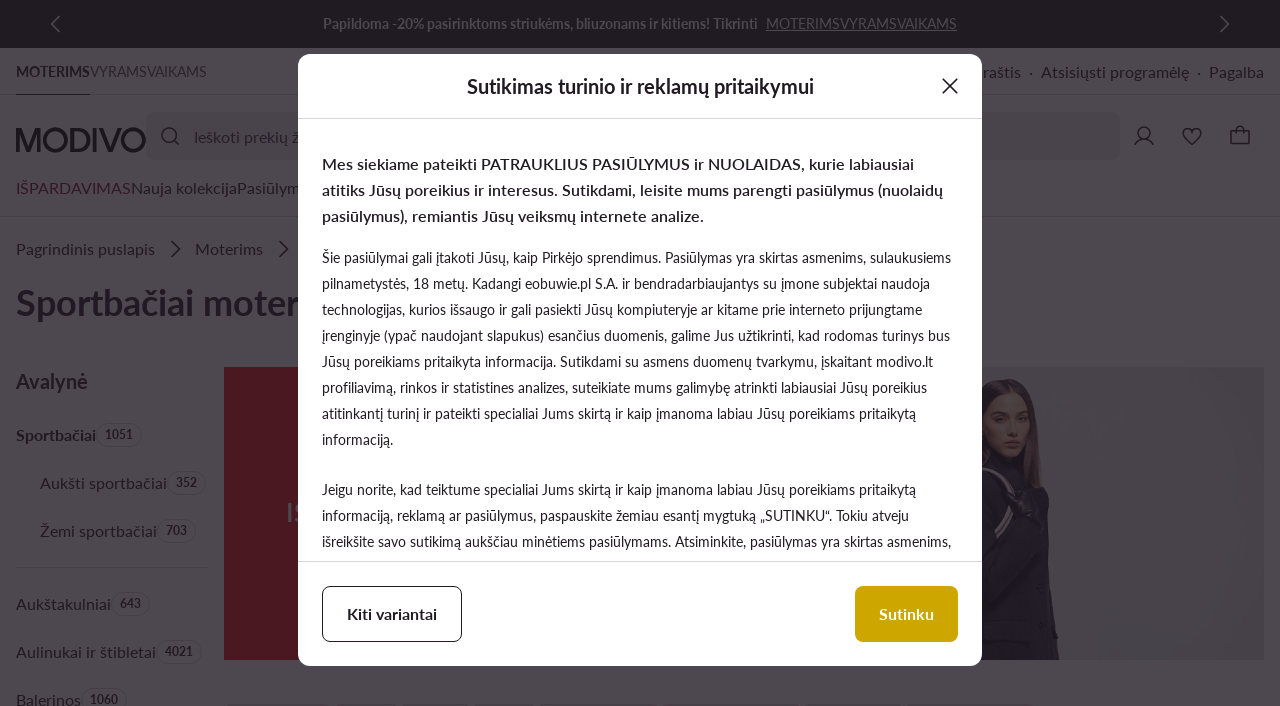

--- FILE ---
content_type: application/javascript; charset=UTF-8
request_url: https://modivo.lt/pwa/assets/142.97f5cd2.chunk.js
body_size: 1308
content:
!function(){try{var e="undefined"!=typeof window?window:"undefined"!=typeof global?global:"undefined"!=typeof self?self:{},t=(new e.Error).stack;t&&(e._sentryDebugIds=e._sentryDebugIds||{},e._sentryDebugIds[t]="abf75e81-abb9-4e75-9fd0-42d2a28aacdb",e._sentryDebugIdIdentifier="sentry-dbid-abf75e81-abb9-4e75-9fd0-42d2a28aacdb")}catch(e){}}();var _global="undefined"!=typeof window?window:"undefined"!=typeof global?global:"undefined"!=typeof self?self:{};_global.SENTRY_RELEASE={id:"mod-prod-4.31.1"},(window.webpackJsonp=window.webpackJsonp||[]).push([[142],{1924:function(e,t,o){var content=o(2110);content.__esModule&&(content=content.default),"string"==typeof content&&(content=[[e.i,content,""]]),content.locals&&(e.exports=content.locals);(0,o(33).default)("6b49808d",content,!0,{sourceMap:!1})},1986:function(e,t,o){"use strict";var n=o(1419),r=o(109),d={name:"ButtonShowMore",components:{BodyText:n.a},beforeCreate:function(){this.BODY_TEXT_SIZE=r.c.M,this.BODY_TEXT_TAG=r.d.SPAN}},c=(o(2109),o(8)),component=Object(c.a)(d,function(){var e=this,t=e._self._c;return t("button",{staticClass:"button-show-more",attrs:{type:"button"},on:{click:function(t){return e.$emit("click")}}},[t("BodyText",{attrs:{size:e.BODY_TEXT_SIZE,tag:e.BODY_TEXT_TAG}},[e._t("default")],2)],1)},[],!1,null,"01e0663e",null);t.a=component.exports},2109:function(e,t,o){"use strict";o(1924)},2110:function(e,t,o){var n=o(32)(!1);n.push([e.i,".button-show-more[data-v-01e0663e]{padding-bottom:4px;padding-top:4px;text-decoration-line:underline}",""]),e.exports=n},3413:function(e,t,o){var content=o(4440);content.__esModule&&(content=content.default),"string"==typeof content&&(content=[[e.i,content,""]]),content.locals&&(e.exports=content.locals);(0,o(33).default)("d9d4e51a",content,!0,{sourceMap:!1})},4439:function(e,t,o){"use strict";o(3413)},4440:function(e,t,o){var n=o(32)(!1);n.push([e.i,".listing-seo-text[data-v-c91f01f0]{color:rgba(var(--ds-color-content-primary),1);width:100%}.listing-seo-text .show-more-button[data-v-c91f01f0]{margin-top:24px}.listing-seo-text .seo-description[data-v-c91f01f0]{display:-webkit-box;overflow:hidden;-webkit-box-orient:vertical;-webkit-line-clamp:5}.listing-seo-text .seo-description.expanded[data-v-c91f01f0]{-webkit-box-orient:horizontal;display:block;-webkit-line-clamp:none;overflow:visible}.listing-seo-text .seo-description[data-v-c91f01f0]  .seo-main-heading{font-size:2rem;font-weight:700;letter-spacing:0;line-height:2.8rem;margin-bottom:24px}.listing-seo-text .seo-description[data-v-c91f01f0]  .seo-paragraph{font-size:1.4rem;font-weight:400;letter-spacing:0;line-height:2rem}.listing-seo-text .seo-description[data-v-c91f01f0]  .seo-strong{font-size:1.4rem;font-weight:700;letter-spacing:0;line-height:2rem}.listing-seo-text .seo-description[data-v-c91f01f0]  .seo-link{font-size:1.4rem;font-weight:400;letter-spacing:0;line-height:2rem;-webkit-text-decoration:underline;text-decoration:underline}.listing-seo-text .seo-description[data-v-c91f01f0]  .seo-list{list-style-type:disc;margin-left:32px;margin-top:16px}.listing-seo-text .seo-description[data-v-c91f01f0]  .seo-bullet::marker{color:rgba(var(--ds-color-content-primary),1)}.listing-seo-text .seo-description[data-v-c91f01f0]  .seo-second-heading{font-size:1.6rem;font-weight:700;letter-spacing:0;line-height:2.2rem;margin-bottom:12px;margin-top:24px}.listing-seo-text .seo-description[data-v-c91f01f0]  .seo-faq-container{border-radius:var(--ds-radius-container-medium);--tw-bg-opacity:1;background-color:rgba(var(--ds-color-container-secondary),var(--tw-bg-opacity,1));padding:16px}.listing-seo-text .seo-description[data-v-c91f01f0]  .seo-faq-container:not(:first-child){margin-top:16px}.listing-seo-text .seo-description[data-v-c91f01f0]  .seo-faq-question{font-size:1.4rem;font-weight:700;letter-spacing:0;line-height:2rem}@media (min-width:1024px){.listing-seo-text .show-more-button[data-v-c91f01f0]{display:none}.listing-seo-text .seo-description[data-v-c91f01f0]{-webkit-box-orient:horizontal;display:block;-webkit-line-clamp:none;overflow:visible}.listing-seo-text .seo-description[data-v-c91f01f0]  .seo-main-heading{font-size:2.4rem;font-weight:700;letter-spacing:0;line-height:3.2rem;margin-bottom:32px}.listing-seo-text .seo-description[data-v-c91f01f0]  .seo-paragraph{font-size:1.6rem;font-weight:400;letter-spacing:0;line-height:2.2rem}.listing-seo-text .seo-description[data-v-c91f01f0]  .seo-second-heading{font-size:2rem;font-weight:700;letter-spacing:0;line-height:2.8rem;margin-bottom:16px;margin-top:32px}.listing-seo-text .seo-description[data-v-c91f01f0]  .seo-faq-question{font-size:1.6rem;font-weight:700;letter-spacing:0;line-height:2.2rem}}@media(min-width:1440px){.listing-seo-text[data-v-c91f01f0]{width:75%}}",""]),e.exports=n},4779:function(e,t,o){"use strict";o.r(t);var n={name:"ListingSeoText",components:{ButtonShowMore:o(1986).a},props:{seoTextContent:{type:String,default:""}},data:function(){return{isDescriptionExpanded:!1}},methods:{expandDescription:function(){this.isDescriptionExpanded=!0}}},r=(o(4439),o(8)),component=Object(r.a)(n,function(){var e=this,t=e._self._c;return t("div",{staticClass:"listing-seo-text"},[t("div",{ref:"seoDescription",staticClass:"seo-description",class:{expanded:e.isDescriptionExpanded},domProps:{innerHTML:e._s(e.seoTextContent)}}),e._v(" "),e.isDescriptionExpanded?e._e():t("ButtonShowMore",{staticClass:"show-more-button",on:{click:function(t){return e.expandDescription()}}},[e._v("\n        "+e._s(e.$t("Show more"))+"\n    ")])],1)},[],!1,null,"c91f01f0",null);t.default=component.exports}}]);
//# sourceMappingURL=142.97f5cd2.chunk.js.map

--- FILE ---
content_type: application/javascript; charset=UTF-8
request_url: https://modivo.lt/pwa/assets/147.7bafbe6.chunk.js
body_size: 7325
content:
!function(){try{var t="undefined"!=typeof window?window:"undefined"!=typeof global?global:"undefined"!=typeof self?self:{},e=(new t.Error).stack;e&&(t._sentryDebugIds=t._sentryDebugIds||{},t._sentryDebugIds[e]="4d8f51fa-52b8-4ef1-8c85-9fe21c4c1570",t._sentryDebugIdIdentifier="sentry-dbid-4d8f51fa-52b8-4ef1-8c85-9fe21c4c1570")}catch(t){}}();var _global="undefined"!=typeof window?window:"undefined"!=typeof global?global:"undefined"!=typeof self?self:{};_global.SENTRY_RELEASE={id:"mod-prod-4.31.1"},(window.webpackJsonp=window.webpackJsonp||[]).push([[147],{1980:function(t,e,r){"use strict";r.d(e,"a",function(){return n});var n=function(t){var e=document.createElement("input");e.value=t,document.body.appendChild(e),e.select(),document.execCommand("copy"),document.body.removeChild(e)}},2025:function(t,e,r){"use strict";r(66);var n=r(252),o=r(611),c=r(304),l=r(123),f=r(162),d=r(2815),m=r.n(d),h=r(2816),v=r.n(h),y=r(2817),k=r.n(y),O=r(2818),x=r.n(O),w={name:"MarketingBar",components:{Icon:r(1414).a,BaseLink:l.a,BaseLinkStatic:f.a},props:{icon:{type:String,default:null,validator:Object(o.b)(n.c,!0)},backgroundColor:{type:String,default:n.d},color:{type:String,default:n.e},iconColor:{type:String,default:null},textMobile:{type:String,default:null},textDesktop:{type:String,default:null},textLink:{type:String,default:null},displayTime:{type:[String,Number],default:n.b},disabled:{type:Boolean,default:!1}},computed:{baseProps:function(){return{backgroundColor:this.backgroundColor,textMobile:this.textMobile,textDesktop:this.textDesktop,textLink:this.textLink,color:this.color,icon:this.icon,iconColor:this.iconColor,displayTime:this.displayTime,disabled:this.disabled}},textComponent:function(){var t=this.textLink,component="div";return!!t&&(component=Object(c.b)(t)?"BaseLinkStatic":"BaseLink"),component},iconComponent:function(){return{Sun:m.a,Tag:v.a,LockKey:k.a,Newsletter:x.a}[this.icon]}}},C=(r(2819),r(8)),j=Object(C.a)(w,function(){var t=this,e=t._self._c;return e("div",{staticClass:"marketing-bar",style:{backgroundColor:t.backgroundColor,color:t.color}},[e(t.textComponent,{tag:"component",staticClass:"text",attrs:{path:t.textLink||null}},[t.iconComponent?e("Icon",{staticClass:"icon",style:{color:t.iconColor||"currentColor"},attrs:{icon:t.iconComponent,width:"20px",height:"20px"}}):t._e(),t._v(" "),e("div",{staticClass:"text-mobile"},[t._v("\n            "+t._s(t.textMobile)+"\n        ")]),t._v(" "),e("div",{staticClass:"text-desktop"},[t._v("\n            "+t._s(t.textDesktop)+"\n        ")])],1),t._v(" "),t._t("after-text")],2)},[],!1,null,"0ef02280",null);e.a=j.exports},2357:function(t,e,r){var content=r(2820);content.__esModule&&(content=content.default),"string"==typeof content&&(content=[[t.i,content,""]]),content.locals&&(t.exports=content.locals);(0,r(33).default)("e09f401a",content,!0,{sourceMap:!1})},2358:function(t,e,r){var content=r(2822);content.__esModule&&(content=content.default),"string"==typeof content&&(content=[[t.i,content,""]]),content.locals&&(t.exports=content.locals);(0,r(33).default)("076699f1",content,!0,{sourceMap:!1})},2359:function(t,e,r){"use strict";r.d(e,"a",function(){return n}),r.d(e,"c",function(){return f}),r.d(e,"b",function(){return d}),r.d(e,"d",function(){return m});r(628),r(948);var n=1e3,o=3600,c=new Error('Parameter "timestamp" is not a positive number'),l=function(t){return!Number.isNaN(parseInt(t,10))&&parseInt(t,10)>=0},f=function(t){if(!l(t))throw c;return{seconds:t%60,minutes:Math.floor(t%o/60),hours:Math.floor(t%86400/o),days:Math.floor(t/86400)}},d=function(t){if(!l(t))throw c;var e=(new Date).getTime()/n;return Math.floor(t-e)},m=function(t){return String(t).padStart(2,"0")}},2360:function(t,e,r){var content=r(2824);content.__esModule&&(content=content.default),"string"==typeof content&&(content=[[t.i,content,""]]),content.locals&&(t.exports=content.locals);(0,r(33).default)("e79432cc",content,!0,{sourceMap:!1})},2361:function(t,e,r){var content=r(2828);content.__esModule&&(content=content.default),"string"==typeof content&&(content=[[t.i,content,""]]),content.locals&&(t.exports=content.locals);(0,r(33).default)("5774f1f2",content,!0,{sourceMap:!1})},2362:function(t,e,r){var content=r(2830);content.__esModule&&(content=content.default),"string"==typeof content&&(content=[[t.i,content,""]]),content.locals&&(t.exports=content.locals);(0,r(33).default)("41a5abd1",content,!0,{sourceMap:!1})},2363:function(t,e,r){var content=r(2832);content.__esModule&&(content=content.default),"string"==typeof content&&(content=[[t.i,content,""]]),content.locals&&(t.exports=content.locals);(0,r(33).default)("6f25a8ea",content,!0,{sourceMap:!1})},2815:function(t,e,r){var n=r(57),o=r(64),c=["class","staticClass","style","staticStyle","attrs"];function l(t,e){var r=Object.keys(t);if(Object.getOwnPropertySymbols){var n=Object.getOwnPropertySymbols(t);e&&(n=n.filter(function(e){return Object.getOwnPropertyDescriptor(t,e).enumerable})),r.push.apply(r,n)}return r}r(7),r(16),r(4),r(9),r(10),r(5),r(2),r(6),t.exports={functional:!0,render:function(t,e){var r=e._c,data=(e._v,e.data),f=e.children,d=void 0===f?[]:f,m=data.class,h=data.staticClass,style=data.style,v=data.staticStyle,y=data.attrs,k=void 0===y?{}:y,O=o(data,c);return r("svg",function(t){for(var e=1;e<arguments.length;e++){var r=null!=arguments[e]?arguments[e]:{};e%2?l(Object(r),!0).forEach(function(e){n(t,e,r[e])}):Object.getOwnPropertyDescriptors?Object.defineProperties(t,Object.getOwnPropertyDescriptors(r)):l(Object(r)).forEach(function(e){Object.defineProperty(t,e,Object.getOwnPropertyDescriptor(r,e))})}return t}({class:[m,h],style:[style,v],attrs:Object.assign({xmlns:"http://www.w3.org/2000/svg",viewBox:"0 0 256 256",fill:"currentColor"},k)},O),d.concat([r("path",{attrs:{d:"M120,40V16a8,8,0,0,1,16,0V40a8,8,0,0,1-16,0Zm72,88a64,64,0,1,1-64-64A64.07,64.07,0,0,1,192,128Zm-16,0a48,48,0,1,0-48,48A48.05,48.05,0,0,0,176,128ZM58.34,69.66A8,8,0,0,0,69.66,58.34l-16-16A8,8,0,0,0,42.34,53.66Zm0,116.68-16,16a8,8,0,0,0,11.32,11.32l16-16a8,8,0,0,0-11.32-11.32ZM192,72a8,8,0,0,0,5.66-2.34l16-16a8,8,0,0,0-11.32-11.32l-16,16A8,8,0,0,0,192,72Zm5.66,114.34a8,8,0,0,0-11.32,11.32l16,16a8,8,0,0,0,11.32-11.32ZM48,128a8,8,0,0,0-8-8H16a8,8,0,0,0,0,16H40A8,8,0,0,0,48,128Zm80,80a8,8,0,0,0-8,8v24a8,8,0,0,0,16,0V216A8,8,0,0,0,128,208Zm112-88H216a8,8,0,0,0,0,16h24a8,8,0,0,0,0-16Z"}})]))}}},2816:function(t,e,r){var n=r(57),o=r(64),c=["class","staticClass","style","staticStyle","attrs"];function l(t,e){var r=Object.keys(t);if(Object.getOwnPropertySymbols){var n=Object.getOwnPropertySymbols(t);e&&(n=n.filter(function(e){return Object.getOwnPropertyDescriptor(t,e).enumerable})),r.push.apply(r,n)}return r}r(7),r(16),r(4),r(9),r(10),r(5),r(2),r(6),t.exports={functional:!0,render:function(t,e){var r=e._c,data=(e._v,e.data),f=e.children,d=void 0===f?[]:f,m=data.class,h=data.staticClass,style=data.style,v=data.staticStyle,y=data.attrs,k=void 0===y?{}:y,O=o(data,c);return r("svg",function(t){for(var e=1;e<arguments.length;e++){var r=null!=arguments[e]?arguments[e]:{};e%2?l(Object(r),!0).forEach(function(e){n(t,e,r[e])}):Object.getOwnPropertyDescriptors?Object.defineProperties(t,Object.getOwnPropertyDescriptors(r)):l(Object(r)).forEach(function(e){Object.defineProperty(t,e,Object.getOwnPropertyDescriptor(r,e))})}return t}({class:[m,h],style:[style,v],attrs:Object.assign({xmlns:"http://www.w3.org/2000/svg",viewBox:"0 0 256 256",fill:"currentColor"},k)},O),d.concat([r("path",{attrs:{d:"M243.31,136,144,36.69A15.86,15.86,0,0,0,132.69,32H40a8,8,0,0,0-8,8v92.69A15.86,15.86,0,0,0,36.69,144L136,243.31a16,16,0,0,0,22.63,0l84.68-84.68a16,16,0,0,0,0-22.63Zm-96,96L48,132.69V48h84.69L232,147.31ZM96,84A12,12,0,1,1,84,72,12,12,0,0,1,96,84Z"}})]))}}},2817:function(t,e,r){var n=r(57),o=r(64),c=["class","staticClass","style","staticStyle","attrs"];function l(t,e){var r=Object.keys(t);if(Object.getOwnPropertySymbols){var n=Object.getOwnPropertySymbols(t);e&&(n=n.filter(function(e){return Object.getOwnPropertyDescriptor(t,e).enumerable})),r.push.apply(r,n)}return r}r(7),r(16),r(4),r(9),r(10),r(5),r(2),r(6),t.exports={functional:!0,render:function(t,e){var r=e._c,data=(e._v,e.data),f=e.children,d=void 0===f?[]:f,m=data.class,h=data.staticClass,style=data.style,v=data.staticStyle,y=data.attrs,k=void 0===y?{}:y,O=o(data,c);return r("svg",function(t){for(var e=1;e<arguments.length;e++){var r=null!=arguments[e]?arguments[e]:{};e%2?l(Object(r),!0).forEach(function(e){n(t,e,r[e])}):Object.getOwnPropertyDescriptors?Object.defineProperties(t,Object.getOwnPropertyDescriptors(r)):l(Object(r)).forEach(function(e){Object.defineProperty(t,e,Object.getOwnPropertyDescriptor(r,e))})}return t}({class:[m,h],style:[style,v],attrs:Object.assign({xmlns:"http://www.w3.org/2000/svg",fill:"currentColor",viewBox:"0 0 256 256"},k)},O),d.concat([r("g",{attrs:{fill:"currentColor","fill-rule":"evenodd","clip-rule":"evenodd"}},[r("path",{attrs:{d:"M41.06 95.47a7.45 7.45 0 0 1 7.45-7.45h158.98a7.45 7.45 0 0 1 7.45 7.45V218.5a7.45 7.45 0 0 1-7.45 7.46H48.51a7.45 7.45 0 0 1-7.45-7.46V95.47Zm14.9 7.45v108.12h144.08V102.92H55.96ZM128 22.96c-25.62 0-46.94 21.78-46.94 49.33a7.45 7.45 0 0 1-14.9 0c0-35.17 27.39-64.24 61.84-64.24s61.84 29.07 61.84 64.24a7.45 7.45 0 1 1-14.9 0c0-27.55-21.32-49.33-46.94-49.33Z"}})]),r("path",{attrs:{fill:"currentColor","fill-rule":"evenodd",d:"M8.38 1.97c.24.24.24.64 0 .88L4.94 6.3a.63.63 0 0 1-.89 0L2.5 4.73a.63.63 0 0 1 .89-.89L4.5 4.97l3-3a.63.63 0 0 1 .88 0Z","clip-rule":"evenodd",transform:"matrix(11.92383 0 0 11.92383 64.1 106.26)"}})]))}}},2818:function(t,e,r){var n=r(57),o=r(64),c=["class","staticClass","style","staticStyle","attrs"];function l(t,e){var r=Object.keys(t);if(Object.getOwnPropertySymbols){var n=Object.getOwnPropertySymbols(t);e&&(n=n.filter(function(e){return Object.getOwnPropertyDescriptor(t,e).enumerable})),r.push.apply(r,n)}return r}r(7),r(16),r(4),r(9),r(10),r(5),r(2),r(6),t.exports={functional:!0,render:function(t,e){var r=e._c,data=(e._v,e.data),f=e.children,d=void 0===f?[]:f,m=data.class,h=data.staticClass,style=data.style,v=data.staticStyle,y=data.attrs,k=void 0===y?{}:y,O=o(data,c);return r("svg",function(t){for(var e=1;e<arguments.length;e++){var r=null!=arguments[e]?arguments[e]:{};e%2?l(Object(r),!0).forEach(function(e){n(t,e,r[e])}):Object.getOwnPropertyDescriptors?Object.defineProperties(t,Object.getOwnPropertyDescriptors(r)):l(Object(r)).forEach(function(e){Object.defineProperty(t,e,Object.getOwnPropertyDescriptor(r,e))})}return t}({class:[m,h],style:[style,v],attrs:Object.assign({viewBox:"0 0 24 24",fill:"currentColor",stroke:"none",xmlns:"http://www.w3.org/2000/svg"},k)},O),d.concat([r("path",{attrs:{d:"M21.3113 2.68876C21.1226 2.50025 20.8872 2.36544 20.6291 2.29821C20.3711 2.23098 20.0998 2.23376 19.8431 2.30626H19.8291L1.83469 7.76625C1.54178 7.85049 1.28147 8.02196 1.08844 8.25784C0.895411 8.49371 0.778814 8.78278 0.754177 9.08658C0.72954 9.39037 0.798032 9.69445 0.950532 9.95835C1.10303 10.2222 1.3323 10.4334 1.60782 10.5638L9.63469 14.3653L13.4363 22.3922C13.5563 22.6492 13.7473 22.8666 13.9869 23.0186C14.2264 23.1706 14.5044 23.2509 14.7881 23.25C14.8313 23.25 14.8744 23.2481 14.9175 23.2444C15.2202 23.2199 15.5082 23.1034 15.7428 22.9105C15.9774 22.7176 16.1474 22.4576 16.23 22.1653L21.6863 4.17094C21.6863 4.16626 21.6863 4.16157 21.6863 4.15688C21.7597 3.90091 21.7637 3.63 21.6978 3.37199C21.6319 3.11397 21.4985 2.87815 21.3113 2.68876ZM14.7966 21.7359L14.7919 21.7491L11.1019 13.9594L15.5306 9.52969C15.6653 9.3879 15.7393 9.19908 15.7368 9.00351C15.7343 8.80794 15.6555 8.62108 15.5172 8.48278C15.3789 8.34448 15.1921 8.26568 14.9965 8.26318C14.8009 8.26067 14.6121 8.33466 14.4703 8.46938L10.0406 12.8981L2.25001 9.20813H2.26313L20.25 3.75001L14.7966 21.7359Z"}})]))}}},2819:function(t,e,r){"use strict";r(2357)},2820:function(t,e,r){var n=r(32)(!1);n.push([t.i,".marketing-bar[data-v-0ef02280]{min-height:4.8rem;padding:8px 56px;width:100%}.marketing-bar[data-v-0ef02280],.marketing-bar .text[data-v-0ef02280]{align-items:center;display:flex;font-size:1.4rem;font-weight:700;justify-content:center;letter-spacing:0;line-height:2rem}.marketing-bar .text[data-v-0ef02280]{color:inherit;-moz-column-gap:8px;column-gap:8px;min-height:32px;text-align:center;text-decoration-line:none}.marketing-bar .text[data-v-0ef02280]:hover:not(.disabled){color:inherit;text-decoration-line:none}.marketing-bar .icon[data-v-0ef02280]{flex-shrink:0}@media (max-width:1023px){.marketing-bar .text-desktop[data-v-0ef02280]{display:none}}@media (min-width:1024px){.marketing-bar[data-v-0ef02280]{padding-left:84px;padding-right:84px}.marketing-bar .text-mobile[data-v-0ef02280]{display:none}}",""]),t.exports=n},2821:function(t,e,r){"use strict";r(2358)},2822:function(t,e,r){var n=r(32)(!1);n.push([t.i,".marketing-bar-text-and-links[data-v-6862d303]{align-items:center;display:flex;flex-direction:column;justify-content:center}.marketing-bar-text-and-links .links-wrapper[data-v-6862d303]{align-items:center;display:flex;gap:8px;height:32px}@media (min-width:1024px){.marketing-bar-text-and-links[data-v-6862d303]{flex-direction:row}.marketing-bar-text-and-links .links-wrapper[data-v-6862d303]{margin-left:8px}}",""]),t.exports=n},2823:function(t,e,r){"use strict";r(2360)},2824:function(t,e,r){var n=r(32)(!1);n.push([t.i,".marketing-bar-timer[data-v-a9b26892]{-moz-column-gap:8px;column-gap:8px;display:flex;flex-wrap:wrap}.marketing-bar-timer .timer[data-v-a9b26892]{align-items:center;display:flex;justify-content:center}.marketing-bar-timer .timer-part[data-v-a9b26892]{align-items:center;background-color:rgba(var(--ds-color-container-primary),var(--tw-bg-opacity,1));display:flex;font-size:1.4rem;font-weight:400;height:32px;justify-content:center;letter-spacing:0;line-height:2rem;width:48px;--tw-bg-opacity:.20}.marketing-bar-timer .separator[data-v-a9b26892]{padding-left:8px;padding-right:8px}@media (max-width:1023px){.marketing-bar-timer .timer[data-v-a9b26892]{width:100%}}",""]),t.exports=n},2825:function(t,e,r){var n=r(57),o=r(64),c=["class","staticClass","style","staticStyle","attrs"];function l(t,e){var r=Object.keys(t);if(Object.getOwnPropertySymbols){var n=Object.getOwnPropertySymbols(t);e&&(n=n.filter(function(e){return Object.getOwnPropertyDescriptor(t,e).enumerable})),r.push.apply(r,n)}return r}r(7),r(16),r(4),r(9),r(10),r(5),r(2),r(6),t.exports={functional:!0,render:function(t,e){var r=e._c,data=(e._v,e.data),f=e.children,d=void 0===f?[]:f,m=data.class,h=data.staticClass,style=data.style,v=data.staticStyle,y=data.attrs,k=void 0===y?{}:y,O=o(data,c);return r("svg",function(t){for(var e=1;e<arguments.length;e++){var r=null!=arguments[e]?arguments[e]:{};e%2?l(Object(r),!0).forEach(function(e){n(t,e,r[e])}):Object.getOwnPropertyDescriptors?Object.defineProperties(t,Object.getOwnPropertyDescriptors(r)):l(Object(r)).forEach(function(e){Object.defineProperty(t,e,Object.getOwnPropertyDescriptor(r,e))})}return t}({class:[m,h],style:[style,v],attrs:Object.assign({xmlns:"http://www.w3.org/2000/svg",stroke:"none",fill:"currentColor",viewBox:"0 0 16 16"},k)},O),d.concat([r("path",{attrs:{d:"M10.499.667H3.165c-.733 0-1.333.6-1.333 1.333v8.666c0 .367.3.667.667.667.366 0 .666-.3.666-.667v-8c0-.366.3-.666.667-.666h6.667c.366 0 .666-.3.666-.667 0-.366-.3-.666-.666-.666Zm2.666 2.666H5.832c-.733 0-1.333.6-1.333 1.333V14c0 .733.6 1.333 1.333 1.333h7.333c.734 0 1.334-.6 1.334-1.333V4.666c0-.733-.6-1.333-1.334-1.333ZM12.5 14h-6a.669.669 0 0 1-.667-.667v-8c0-.367.3-.667.667-.667h6c.366 0 .666.3.666.667v8c0 .367-.3.667-.666.667Z"}})]))}}},2826:function(t,e,r){var n=r(57),o=r(64),c=["class","staticClass","style","staticStyle","attrs"];function l(t,e){var r=Object.keys(t);if(Object.getOwnPropertySymbols){var n=Object.getOwnPropertySymbols(t);e&&(n=n.filter(function(e){return Object.getOwnPropertyDescriptor(t,e).enumerable})),r.push.apply(r,n)}return r}r(7),r(16),r(4),r(9),r(10),r(5),r(2),r(6),t.exports={functional:!0,render:function(t,e){var r=e._c,data=(e._v,e.data),f=e.children,d=void 0===f?[]:f,m=data.class,h=data.staticClass,style=data.style,v=data.staticStyle,y=data.attrs,k=void 0===y?{}:y,O=o(data,c);return r("svg",function(t){for(var e=1;e<arguments.length;e++){var r=null!=arguments[e]?arguments[e]:{};e%2?l(Object(r),!0).forEach(function(e){n(t,e,r[e])}):Object.getOwnPropertyDescriptors?Object.defineProperties(t,Object.getOwnPropertyDescriptors(r)):l(Object(r)).forEach(function(e){Object.defineProperty(t,e,Object.getOwnPropertyDescriptor(r,e))})}return t}({class:[m,h],style:[style,v],attrs:Object.assign({viewBox:"0 0 20 20",stroke:"none",xmlns:"http://www.w3.org/2000/svg"},k)},O),d.concat([r("path",{attrs:{d:"M7.24806 15.8961L7.25281 15.9004L18 4.64706L16.6012 3.39384L7.14439 13.296L3.25082 9.67836L1.95622 11.039L7.24367 15.9007L7.24806 15.8961Z",fill:"currentColor"}})]))}}},2827:function(t,e,r){"use strict";r(2361)},2828:function(t,e,r){var n=r(32)(!1);n.push([t.i,'.marketing-bar-discount-code[data-v-e18827ba]{-moz-column-gap:8px;column-gap:8px;display:flex;flex-wrap:wrap}.marketing-bar-discount-code .button-container[data-v-e18827ba]{align-items:center;display:flex;justify-content:center}.marketing-bar-discount-code .copy-code[data-v-e18827ba]{align-items:center;display:flex;font-size:1.4rem;font-weight:400;gap:8px;height:32px;justify-content:center;letter-spacing:0;line-height:2rem;padding:0 8px;position:relative}.marketing-bar-discount-code .copy-code[data-v-e18827ba]:hover:after{opacity:1}.marketing-bar-discount-code .copy-code[data-v-e18827ba]:after{--tw-content:"";border:1px dashed;content:var(--tw-content);display:block;height:100%;left:0;opacity:.2;position:absolute;top:0;transition:opacity .25s ease-out;width:100%}.marketing-bar-discount-code .icon[data-v-e18827ba]{color:inherit}@media (max-width:1023px){.marketing-bar-discount-code .button-container[data-v-e18827ba]{width:100%}}',""]),t.exports=n},2829:function(t,e,r){"use strict";r(2362)},2830:function(t,e,r){var n=r(32)(!1);n.push([t.i,".marketing-bar-link[data-v-79b5eaec]{align-items:center;display:flex;font-size:1.4rem;font-weight:400;line-height:1.8rem}.marketing-bar-link .label[data-v-79b5eaec]{font-size:1.4rem;text-decoration-line:underline}.marketing-bar-link .icon[data-v-79b5eaec]{margin-left:4px}",""]),t.exports=n},2831:function(t,e,r){"use strict";r(2363)},2832:function(t,e,r){var n=r(32)(!1);n.push([t.i,".marketing-bar-default[data-v-972679e8]{align-items:center;cursor:pointer;display:flex;flex-direction:column;justify-content:center}.marketing-bar-default .text-wrapper[data-v-972679e8]{align-items:center;display:flex;flex-direction:row;font-size:1.4rem;font-weight:400;height:32px;letter-spacing:0;line-height:2rem}.marketing-bar-default .action-label[data-v-972679e8]{text-decoration-line:underline}.marketing-bar-default .icon[data-v-972679e8]{margin-left:4px}@media (min-width:1024px){.marketing-bar-default[data-v-972679e8]{flex-direction:row}.marketing-bar-default .text-wrapper[data-v-972679e8]{margin-left:8px}}",""]),t.exports=n},2958:function(t,e,r){"use strict";var n=r(2025),o={name:"MarketingBarTextAndLinks",components:{MarketingBar:n.a},extends:n.a,props:{hasLinks:{type:Boolean,default:!1}}},c=(r(2821),r(8)),component=Object(c.a)(o,function(){var t=this,e=t._self._c;return e("MarketingBar",t._b({staticClass:"marketing-bar-text-and-links",scopedSlots:t._u([{key:"after-text",fn:function(){return[t.hasLinks?e("div",{staticClass:"links-wrapper"},[t._t("default",null,{color:t.color})],2):t._e()]},proxy:!0}],null,!0)},"MarketingBar",t.baseProps,!1))},[],!1,null,"6862d303",null);e.a=component.exports},2959:function(t,e,r){"use strict";r(7),r(4),r(9),r(10),r(5),r(6);var n=r(1),o=r(0),c=(r(17),r(61),r(2),r(47),r(27),r(948),r(73),r(24),r(21)),l=r(89),f=r(272),d=r(2025),m=r(2359);function h(t,e){var r=Object.keys(t);if(Object.getOwnPropertySymbols){var n=Object.getOwnPropertySymbols(t);e&&(n=n.filter(function(e){return Object.getOwnPropertyDescriptor(t,e).enumerable})),r.push.apply(r,n)}return r}function v(t){for(var e=1;e<arguments.length;e++){var r=null!=arguments[e]?arguments[e]:{};e%2?h(Object(r),!0).forEach(function(e){Object(o.a)(t,e,r[e])}):Object.getOwnPropertyDescriptors?Object.defineProperties(t,Object.getOwnPropertyDescriptors(r)):h(Object(r)).forEach(function(e){Object.defineProperty(t,e,Object.getOwnPropertyDescriptor(r,e))})}return t}var y=Object(c.a)("config").mapGetters,k={name:"MarketingBarTimer",components:{MarketingBar:d.a},extends:d.a,props:{date:{type:String,required:!0}},data:function(){return{days:0,hours:0,minutes:0,seconds:0}},computed:v(v({},y(["timezone"])),{},{timeDiff:function(){var t=new f.a(this.timezone,l.e).createCurrentDateInTimezone();return Math.floor(this.timestampExpire-f.a.toSeconds(t))},dateNormalized:function(){return this.date.replace("T"," ").slice(0,l.e.length)},daysFormatted:function(){return String(this.days).padStart(2,"0")},hoursFormatted:function(){return String(this.hours).padStart(2,"0")},minutesFormatted:function(){return String(this.minutes).padStart(2,"0")},secondsFormatted:function(){return String(this.seconds).padStart(2,"0")},timestampExpire:function(){var t=f.a.getDateFromFormat(this.dateNormalized,l.e,this.timezone);return t.invalid?0:f.a.toSeconds(t)||0}}),created:function(){this.timeDiff>0&&this.assignTimeParts(Object(m.c)(this.timeDiff))},mounted:function(){var t=this;this.timeDiff>0&&this.startCountdown(),window.addEventListener("closeMarketingBarTimer",function(){null==t||t.$emit("expired")},{once:!0})},beforeDestroy:function(){var t;null===(t=this.countDownClock)||void 0===t||t.stop()},methods:{startCountdown:function(){var t=this;return Object(n.a)(regeneratorRuntime.mark(function e(){var n,o,c,l;return regeneratorRuntime.wrap(function(e){for(;;)switch(e.prev=e.next){case 0:if((o=t.$refs.timer)instanceof HTMLElement){e.next=1;break}return e.abrupt("return");case 1:return e.next=2,r.e(114).then(r.bind(null,4660));case 2:if(l=e.sent){e.next=3;break}l={};case 3:c=l.default,t.countDownClock=null==c?void 0:c.init(o,!1,function(e){t.assignTimeParts(e)}),null===(n=t.countDownClock)||void 0===n||n.start();case 4:case"end":return e.stop()}},e)}))()},assignTimeParts:function(t){var e=t.days,r=t.hours,n=t.minutes,o=t.seconds;this.days=e,this.hours=r,this.minutes=n,this.seconds=o}}},O=(r(2823),r(8)),component=Object(O.a)(k,function(){var t=this,e=t._self._c;return t.timeDiff>0?e("MarketingBar",t._b({staticClass:"marketing-bar-timer",scopedSlots:t._u([{key:"after-text",fn:function(){return[e("div",{ref:"timer",staticClass:"timer",attrs:{"data-timestamp":t.timestampExpire,"data-event-name":"closeMarketingBarTimer"}},[t.days>0?[e("span",{staticClass:"timer-part"},[t._v(t._s(t.daysFormatted)+" D")]),t._v(" "),e("div",{staticClass:"separator"},[t._v(":")])]:t._e(),t._v(" "),e("span",{staticClass:"timer-part"},[t._v(t._s(t.hoursFormatted)+" H")]),t._v(" "),e("div",{staticClass:"separator"},[t._v(":")]),t._v(" "),e("span",{staticClass:"timer-part"},[t._v(t._s(t.minutesFormatted)+" M")]),t._v(" "),e("div",{staticClass:"separator"},[t._v(":")]),t._v(" "),e("span",{staticClass:"timer-part"},[t._v(t._s(t.secondsFormatted)+" S")])],2)]},proxy:!0}],null,!1,1411830002)},"MarketingBar",t.baseProps,!1)):t._e()},[],!1,null,"a9b26892",null);e.a=component.exports},2960:function(t,e,r){"use strict";r(101);var n=r(1980),o=r(2825),c=r.n(o),l=r(2826),f=r.n(l),d=r(2025),m=r(1414),h={name:"MarketingBarDiscountCode",components:{MarketingBar:d.a,Icon:m.a},extends:d.a,props:{code:{type:String,required:!0}},data:function(){return{isCopied:!1,copiedTimer:!1}},computed:{copyIcon:function(){return this.isCopied?f.a:c.a}},beforeDestroy:function(){clearTimeout(this.copiedTimer)},methods:{copyCode:function(){var t=this;this.isCopied=!0,Object(n.a)(this.code),this.copiedTimer=setTimeout(function(){t.isCopied=!1},1500)}}},v=(r(2827),r(8)),component=Object(v.a)(h,function(){var t=this,e=t._self._c;return e("MarketingBar",t._b({staticClass:"marketing-bar-discount-code",scopedSlots:t._u([{key:"after-text",fn:function(){return[e("div",{staticClass:"button-container"},[e("button",{staticClass:"copy-code",attrs:{disabled:t.isCopied,type:"button"},on:{click:function(e){return t.copyCode()}}},[t._v("\n                "+t._s(t.code)+"\n                "),e("Icon",{staticClass:"icon",attrs:{icon:t.copyIcon,width:"16px",height:"16px"}})],1)])]},proxy:!0}])},"MarketingBar",t.baseProps,!1))},[],!1,null,"e18827ba",null);e.a=component.exports},2961:function(t,e,r){"use strict";var n=r(304),o=r(123),c=r(162),l=r(1414),f=r(641),d={name:"MarketingBarLink",components:{BaseLinkStatic:c.a,BaseLink:o.a,Icon:l.a},props:{path:{type:String,required:!0},label:{type:String,required:!0},color:{type:String,required:!0},hasIcon:{type:Boolean,default:!1}},computed:{linkComponent:function(){return Object(n.b)(this.path)?c.a:o.a},target:function(){return Object(n.b)(this.path)?"_blank":null}},beforeCreate:function(){this.ChevronRight=f.a}},m=(r(2829),r(8)),component=Object(m.a)(d,function(){var t=this,e=t._self._c;return e(t.linkComponent,{tag:"component",staticClass:"marketing-bar-link",style:{color:t.color},attrs:{path:t.path,target:t.target}},[e("span",{staticClass:"label"},[t._v(t._s(t.label))]),t._v(" "),t.hasIcon?e("Icon",{staticClass:"icon",attrs:{icon:t.ChevronRight,width:"16",height:"16"}}):t._e()],1)},[],!1,null,"79b5eaec",null);e.a=component.exports},2962:function(t,e,r){"use strict";var n=r(0),o=r(26),c=r(2025),l=r(1414),f=r(641),d={name:"MarketingBarDefault",components:{MarketingBar:c.a,Icon:l.a},extends:c.a,computed:{newsletterText:function(){return this.$t("Subscribe to the newsletter")}},beforeCreate:function(){this.ChevronRight=f.a},methods:{openNewsletterModal:function(){this.$modals.open(o.u,Object(n.a)(Object(n.a)({},o.v,o.A),o.H,!0))}}},m=(r(2831),r(8)),component=Object(m.a)(d,function(){var t=this,e=t._self._c;return e("MarketingBar",t._b({staticClass:"marketing-bar-default",attrs:{icon:"Newsletter"},nativeOn:{click:function(e){return t.openNewsletterModal()}},scopedSlots:t._u([{key:"after-text",fn:function(){return[e("div",{staticClass:"text-wrapper"},[e("span",{staticClass:"action-label"},[t._v("\n                "+t._s(t.newsletterText)+"\n            ")]),t._v(" "),e("Icon",{staticClass:"icon",attrs:{icon:t.ChevronRight,width:"16",height:"16"}})],1)]},proxy:!0}])},"MarketingBar",t.baseProps,!1))},[],!1,null,"972679e8",null);e.a=component.exports},4789:function(t,e,r){"use strict";r.r(e);r(7),r(9),r(10),r(5),r(6);var n=r(14),o=r(1),c=r(0),l=(r(17),r(4),r(60),r(34),r(37),r(2),r(86),r(21)),f=r(59),d=r(22),m=r(111),h=r(2958),v=r(2959),y=r(2960),k=r(2961),O=r(2962);function x(t,e){var r=Object.keys(t);if(Object.getOwnPropertySymbols){var n=Object.getOwnPropertySymbols(t);e&&(n=n.filter(function(e){return Object.getOwnPropertyDescriptor(t,e).enumerable})),r.push.apply(r,n)}return r}function w(t){for(var e=1;e<arguments.length;e++){var r=null!=arguments[e]?arguments[e]:{};e%2?x(Object(r),!0).forEach(function(e){Object(c.a)(t,e,r[e])}):Object.getOwnPropertyDescriptors?Object.defineProperties(t,Object.getOwnPropertyDescriptors(r)):x(Object(r)).forEach(function(e){Object.defineProperty(t,e,Object.getOwnPropertyDescriptor(r,e))})}return t}var C={root:null,threshold:[.9],rootMargin:"0px 0px 0px 0px"},j={name:"MarketingBarDisplay",components:{MarketingBarDefault:O.a,MarketingBarLink:k.a,MarketingBarDiscountCode:y.a,MarketingBarTimer:v.a,MarketingBarTextAndLinks:h.a},props:{config:{type:Object,required:!0}},data:function(){return{observer:null}},computed:w(w({},Object(l.d)(["isMobile"])),{},{marketingBarDefaultConfig:function(){return this.getMarketingBarComponentConfig(this.MARKETING_BAR_DEFAULT,this.config)},marketingBarDiscountCodeConfig:function(){return this.getMarketingBarComponentConfig(this.MARKETING_BAR_DISCOUNT_CODE,this.config)},marketingBarTextAndLinksConfig:function(){return this.getMarketingBarComponentConfig(this.MARKETING_BAR_TEXT_AND_LINKS,this.config,!0)},marketingBarTimerConfig:function(){return this.getMarketingBarComponentConfig(this.MARKETING_BAR_TIMER,this.config)},marketingBarConfigToUse:function(){return this.marketingBarTimerConfig?this.marketingBarTimerConfig:this.marketingBarDiscountCodeConfig?this.marketingBarDiscountCodeConfig:this.marketingBarTextAndLinksConfig?this.marketingBarTextAndLinksConfig.props:this.marketingBarDefaultConfig?this.marketingBarDefaultConfig:null},marketingBarLinks:function(){var t=this.marketingBarTextAndLinksConfig.slots.default;return null!=t&&t.length?t.map(function(link){return link.props}).filter(function(t){var path=t.path,label=t.label;return path&&label}):[]},marketingBarText:function(){var t=this.marketingBarConfigToUse,e=t.textMobile,r=t.textDesktop;return this.isMobile?e:r},marketingBarLinksLabels:function(){return Object.values(this.marketingBarLinks).map(function(t){return t.label}).join(",")||d.a.NULL}}),beforeCreate:function(){this.OBSERVER_OPTIONS={root:null,threshold:.5},this.MARKETING_BAR_DEFAULT=m.h,this.MARKETING_BAR_DISCOUNT_CODE=m.i,this.MARKETING_BAR_TEXT_AND_LINKS=m.j,this.MARKETING_BAR_TIMER=m.k},mounted:function(){var t=this;return Object(o.a)(regeneratorRuntime.mark(function e(){return regeneratorRuntime.wrap(function(e){for(;;)switch(e.prev=e.next){case 0:t.initObserver();case 1:case"end":return e.stop()}},e)}))()},beforeDestroy:function(){this.disconnectObserver()},methods:{getMarketingBarComponentConfig:function(component,t){var e=arguments.length>2&&void 0!==arguments[2]&&arguments[2];if(t.name!==component)return null;var r=t.props,n=void 0===r?{}:r,o=t.slots;return e?{props:n,slots:void 0===o?{}:o}:n},closeMarketingBarTimer:function(){var t;this.$emit("remove",null===(t=this.config)||void 0===t?void 0:t.id)},emitMarketingBarViewEvent:function(t,e){this.$analytics.emit(f.F,{barName:t,barText:this.marketingBarText,targetValue:e})},emitMarketingBarViewEvents:function(){var t="",e="";this.marketingBarTimerConfig?(t=d.a.TIMER,e=d.a.NULL):this.marketingBarDiscountCodeConfig?(t=d.a.PROMO_CODE,e=this.marketingBarDiscountCodeConfig.code):this.marketingBarTextAndLinksConfig&&(t=d.a.TEXT_LINK,e=this.marketingBarLinksLabels),t&&this.emitMarketingBarViewEvent(t,e)},initObserver:function(){var t,e=this;this.observer=new IntersectionObserver(function(t){var r=Object(n.a)(t,1)[0];r&&r.isIntersecting&&(e.emitMarketingBarViewEvents(),e.disconnectObserver())},C),null===(t=this.observer)||void 0===t||t.observe(this.$el)},disconnectObserver:function(){var t;null===(t=this.observer)||void 0===t||t.disconnect(),this.observer=null}}},_=j,B=r(8),component=Object(B.a)(_,function(){var t=this,e=t._self._c;return t.marketingBarTimerConfig?e("MarketingBarTimer",t._b({on:{expired:function(e){return t.closeMarketingBarTimer()}}},"MarketingBarTimer",t.marketingBarConfigToUse,!1)):t.marketingBarDiscountCodeConfig?e("MarketingBarDiscountCode",t._b({},"MarketingBarDiscountCode",t.marketingBarConfigToUse,!1)):t.marketingBarTextAndLinksConfig?e("MarketingBarTextAndLinks",t._b({attrs:{"has-links":t.marketingBarLinks.length>0}},"MarketingBarTextAndLinks",t.marketingBarConfigToUse,!1),t._l(t.marketingBarLinks,function(r,n){return e("MarketingBarLink",t._b({key:n},"MarketingBarLink",r,!1))}),1):t.marketingBarDefaultConfig?e("MarketingBarDefault",t._b({},"MarketingBarDefault",t.marketingBarConfigToUse,!1)):t._e()},[],!1,null,null,null);e.default=component.exports}}]);
//# sourceMappingURL=147.7bafbe6.chunk.js.map

--- FILE ---
content_type: application/javascript; charset=UTF-8
request_url: https://modivo.lt/pwa/assets/99.3e3ba16.chunk.js
body_size: 278
content:
!function(){try{var e="undefined"!=typeof window?window:"undefined"!=typeof global?global:"undefined"!=typeof self?self:{},n=(new e.Error).stack;n&&(e._sentryDebugIds=e._sentryDebugIds||{},e._sentryDebugIds[n]="509ceceb-047f-415f-8709-6dc91438c5c9",e._sentryDebugIdIdentifier="sentry-dbid-509ceceb-047f-415f-8709-6dc91438c5c9")}catch(e){}}();var _global="undefined"!=typeof window?window:"undefined"!=typeof global?global:"undefined"!=typeof self?self:{};_global.SENTRY_RELEASE={id:"mod-prod-4.31.1"},(window.webpackJsonp=window.webpackJsonp||[]).push([[99],{4781:function(e,n,t){"use strict";t.r(n);t(2),t(27),t(24);var l={name:"BannerHtml",props:{html:{type:String,default:""}},watch:{$route:function(){var e,n;null===(e=this.$refs)||void 0===e||null===(e=e.observer)||void 0===e||null===(n=e.resetObserver)||void 0===n||n.call(e)}},mounted:function(){var e=this.$el.querySelector(".js-countdown");e instanceof HTMLElement&&t.e(114).then(t.bind(null,4660)).then(function(n){var t=n.default.init(e);t&&t.start()})}},o=t(8),component=Object(o.a)(l,function(){var e=this;return(0,e._self._c)("div",{staticClass:"banner-html",domProps:{innerHTML:e._s(e.html)}})},[],!1,null,null,null);n.default=component.exports}}]);
//# sourceMappingURL=99.3e3ba16.chunk.js.map

--- FILE ---
content_type: application/javascript; charset=UTF-8
request_url: https://modivo.lt/pwa/assets/12.6a50e1b.chunk.js
body_size: 8852
content:
!function(){try{var t="undefined"!=typeof window?window:"undefined"!=typeof global?global:"undefined"!=typeof self?self:{},r=(new t.Error).stack;r&&(t._sentryDebugIds=t._sentryDebugIds||{},t._sentryDebugIds[r]="852a04ad-deae-4614-be81-4ecf8a9d7ffd",t._sentryDebugIdIdentifier="sentry-dbid-852a04ad-deae-4614-be81-4ecf8a9d7ffd")}catch(t){}}();var _global="undefined"!=typeof window?window:"undefined"!=typeof global?global:"undefined"!=typeof self?self:{};_global.SENTRY_RELEASE={id:"mod-prod-4.31.1"},(window.webpackJsonp=window.webpackJsonp||[]).push([[12],{2247:function(t,r,e){var content=e(2624);content.__esModule&&(content=content.default),"string"==typeof content&&(content=[[t.i,content,""]]),content.locals&&(t.exports=content.locals);(0,e(33).default)("8824191c",content,!0,{sourceMap:!1})},2623:function(t,r,e){"use strict";e(2247)},2624:function(t,r,e){var o=e(32)(!1);o.push([t.i,'.product-card-small[data-v-ec201a49]{position:relative}.product-card-small .product-card-link[data-v-ec201a49]{box-sizing:border-box;display:block;position:relative;--tw-bg-opacity:1;background-color:rgba(var(--ds-color-container-primary),var(--tw-bg-opacity,1));text-decoration-line:none;--tw-text-opacity:1;color:rgba(var(--ds-color-content-secondary),var(--tw-text-opacity,1));font-size:1.4rem;font-weight:400;letter-spacing:0;line-height:2rem}.product-card-small .product-card-link.left-rounded .photo-wrapper[data-v-ec201a49],.product-card-small .product-card-link.left-rounded .photo-wrapper[data-v-ec201a49]:after,.product-card-small .product-card-link.left-rounded[data-v-ec201a49]:after,.product-card-small .product-card-link.left-rounded[data-v-ec201a49]:before{border-bottom-left-radius:var(--ds-radius-container-medium);border-bottom-right-radius:var(--ds-radius-container-edge);border-top-left-radius:var(--ds-radius-container-medium);border-top-right-radius:var(--ds-radius-container-edge)}.product-card-small .product-card-link.right-rounded .photo-wrapper[data-v-ec201a49],.product-card-small .product-card-link.right-rounded .photo-wrapper[data-v-ec201a49]:after,.product-card-small .product-card-link.right-rounded[data-v-ec201a49]:after,.product-card-small .product-card-link.right-rounded[data-v-ec201a49]:before{border-bottom-left-radius:var(--ds-radius-container-edge);border-bottom-right-radius:var(--ds-radius-container-medium);border-top-left-radius:var(--ds-radius-container-edge);border-top-right-radius:var(--ds-radius-container-medium)}.product-card-small .product-card-link.all-rounded .photo-wrapper[data-v-ec201a49],.product-card-small .product-card-link.all-rounded .photo-wrapper[data-v-ec201a49]:after,.product-card-small .product-card-link.all-rounded[data-v-ec201a49]:after,.product-card-small .product-card-link.all-rounded[data-v-ec201a49]:before{border-radius:var(--ds-radius-container-medium)}@media (min-width:768px){.product-card-small .product-card-link.tablet-unrounded .photo-wrapper[data-v-ec201a49],.product-card-small .product-card-link.tablet-unrounded .photo-wrapper[data-v-ec201a49]:after,.product-card-small .product-card-link.tablet-unrounded[data-v-ec201a49]:after,.product-card-small .product-card-link.tablet-unrounded[data-v-ec201a49]:before{border-radius:var(--ds-radius-container-edge)}.product-card-small .product-card-link.tablet-left-rounded .photo-wrapper[data-v-ec201a49],.product-card-small .product-card-link.tablet-left-rounded .photo-wrapper[data-v-ec201a49]:after,.product-card-small .product-card-link.tablet-left-rounded[data-v-ec201a49]:after,.product-card-small .product-card-link.tablet-left-rounded[data-v-ec201a49]:before{border-bottom-left-radius:var(--ds-radius-container-medium);border-bottom-right-radius:var(--ds-radius-container-edge);border-top-left-radius:var(--ds-radius-container-medium);border-top-right-radius:var(--ds-radius-container-edge)}.product-card-small .product-card-link.tablet-right-rounded .photo-wrapper[data-v-ec201a49],.product-card-small .product-card-link.tablet-right-rounded .photo-wrapper[data-v-ec201a49]:after,.product-card-small .product-card-link.tablet-right-rounded[data-v-ec201a49]:after,.product-card-small .product-card-link.tablet-right-rounded[data-v-ec201a49]:before{border-bottom-left-radius:var(--ds-radius-container-edge);border-bottom-right-radius:var(--ds-radius-container-medium);border-top-left-radius:var(--ds-radius-container-edge);border-top-right-radius:var(--ds-radius-container-medium)}.product-card-small .product-card-link.tablet-all-rounded .photo-wrapper[data-v-ec201a49],.product-card-small .product-card-link.tablet-all-rounded .photo-wrapper[data-v-ec201a49]:after,.product-card-small .product-card-link.tablet-all-rounded[data-v-ec201a49]:after,.product-card-small .product-card-link.tablet-all-rounded[data-v-ec201a49]:before{border-radius:var(--ds-radius-container-medium)}}@media (min-width:1024px){.product-card-small .product-card-link.desktop-unrounded .photo-wrapper[data-v-ec201a49],.product-card-small .product-card-link.desktop-unrounded .photo-wrapper[data-v-ec201a49]:after,.product-card-small .product-card-link.desktop-unrounded[data-v-ec201a49]:after,.product-card-small .product-card-link.desktop-unrounded[data-v-ec201a49]:before{border-radius:var(--ds-radius-container-edge)}.product-card-small .product-card-link.desktop-left-rounded .photo-wrapper[data-v-ec201a49],.product-card-small .product-card-link.desktop-left-rounded .photo-wrapper[data-v-ec201a49]:after,.product-card-small .product-card-link.desktop-left-rounded[data-v-ec201a49]:after,.product-card-small .product-card-link.desktop-left-rounded[data-v-ec201a49]:before{border-bottom-left-radius:var(--ds-radius-container-medium);border-bottom-right-radius:var(--ds-radius-container-edge);border-top-left-radius:var(--ds-radius-container-medium);border-top-right-radius:var(--ds-radius-container-edge)}.product-card-small .product-card-link.desktop-right-rounded .photo-wrapper[data-v-ec201a49],.product-card-small .product-card-link.desktop-right-rounded .photo-wrapper[data-v-ec201a49]:after,.product-card-small .product-card-link.desktop-right-rounded[data-v-ec201a49]:after,.product-card-small .product-card-link.desktop-right-rounded[data-v-ec201a49]:before{border-bottom-left-radius:var(--ds-radius-container-edge);border-bottom-right-radius:var(--ds-radius-container-medium);border-top-left-radius:var(--ds-radius-container-edge);border-top-right-radius:var(--ds-radius-container-medium)}.product-card-small .product-card-link.desktop-all-rounded .photo-wrapper[data-v-ec201a49],.product-card-small .product-card-link.desktop-all-rounded .photo-wrapper[data-v-ec201a49]:after,.product-card-small .product-card-link.desktop-all-rounded[data-v-ec201a49]:after,.product-card-small .product-card-link.desktop-all-rounded[data-v-ec201a49]:before{border-radius:var(--ds-radius-container-medium)}}@media (min-width:1440px){.product-card-small .product-card-link.desktopPlus-unrounded .photo-wrapper[data-v-ec201a49],.product-card-small .product-card-link.desktopPlus-unrounded .photo-wrapper[data-v-ec201a49]:after,.product-card-small .product-card-link.desktopPlus-unrounded[data-v-ec201a49]:after,.product-card-small .product-card-link.desktopPlus-unrounded[data-v-ec201a49]:before{border-radius:var(--ds-radius-container-edge)}.product-card-small .product-card-link.desktopPlus-left-rounded .photo-wrapper[data-v-ec201a49],.product-card-small .product-card-link.desktopPlus-left-rounded .photo-wrapper[data-v-ec201a49]:after,.product-card-small .product-card-link.desktopPlus-left-rounded[data-v-ec201a49]:after,.product-card-small .product-card-link.desktopPlus-left-rounded[data-v-ec201a49]:before{border-bottom-left-radius:var(--ds-radius-container-medium);border-bottom-right-radius:var(--ds-radius-container-edge);border-top-left-radius:var(--ds-radius-container-medium);border-top-right-radius:var(--ds-radius-container-edge)}.product-card-small .product-card-link.desktopPlus-right-rounded .photo-wrapper[data-v-ec201a49],.product-card-small .product-card-link.desktopPlus-right-rounded .photo-wrapper[data-v-ec201a49]:after,.product-card-small .product-card-link.desktopPlus-right-rounded[data-v-ec201a49]:after,.product-card-small .product-card-link.desktopPlus-right-rounded[data-v-ec201a49]:before{border-bottom-left-radius:var(--ds-radius-container-edge);border-bottom-right-radius:var(--ds-radius-container-medium);border-top-left-radius:var(--ds-radius-container-edge);border-top-right-radius:var(--ds-radius-container-medium)}.product-card-small .product-card-link.desktopPlus-all-rounded .photo-wrapper[data-v-ec201a49],.product-card-small .product-card-link.desktopPlus-all-rounded .photo-wrapper[data-v-ec201a49]:after,.product-card-small .product-card-link.desktopPlus-all-rounded[data-v-ec201a49]:after,.product-card-small .product-card-link.desktopPlus-all-rounded[data-v-ec201a49]:before{border-radius:var(--ds-radius-container-medium)}}.product-card-small .product-card-link.displaced[data-v-ec201a49]{padding-top:22px}.product-card-small .product-card-link .label-information[data-v-ec201a49]{align-items:center;-moz-column-gap:4px;column-gap:4px;display:flex;font-size:1.2rem;font-weight:400;letter-spacing:0;line-height:1.8rem;margin-bottom:4px;--tw-text-opacity:1;background-color:transparent;border-width:0;color:rgba(var(--ds-color-content-secondary),var(--tw-text-opacity,1));cursor:pointer;padding:0 0 0 16px}.product-card-small .product-card-link .photo-wrapper[data-v-ec201a49]{overflow:hidden;position:relative}.product-card-small .product-card-link .photo-wrapper[data-v-ec201a49]:after{--tw-content:"";border-style:solid;border-width:1px;content:var(--tw-content);height:100%;left:0;position:absolute;top:0;width:100%;z-index:0;--tw-border-opacity:1;border-color:rgba(var(--ds-color-border),var(--tw-border-opacity,1));pointer-events:none}.product-card-small .product-card-link .button-favourite[data-v-ec201a49]{position:absolute;right:0;top:0;z-index:2}.product-card-small .product-card-link .button-show-similar[data-v-ec201a49]{display:grid;position:absolute;right:0;top:48px;z-index:2}.product-card-small .product-card-link .badge-promo-wrapper[data-v-ec201a49]{bottom:0;left:0;position:absolute;width:100%;z-index:2}.product-card-small .product-card-link .badge-promo-wrapper[data-v-ec201a49] .text-content{justify-content:flex-start;overflow:hidden;text-overflow:ellipsis;white-space:nowrap}.product-card-small .product-card-link .badges[data-v-ec201a49]{align-items:flex-start;bottom:26px;display:flex;flex-direction:column;gap:4px;left:0;position:absolute}.product-card-small .product-card-link .product-details[data-v-ec201a49]{padding:8px 16px}.product-card-small .product-card-link .labels[data-v-ec201a49]{-moz-column-gap:8px;column-gap:8px;display:flex;justify-content:flex-start;margin-bottom:8px}.product-card-small .product-card-link .title[data-v-ec201a49]{font-size:1.4rem;font-weight:700;letter-spacing:0;line-height:2rem;--tw-text-opacity:1;color:rgba(var(--ds-color-content-primary),var(--tw-text-opacity,1));overflow:hidden;text-overflow:ellipsis;white-space:nowrap}.product-card-small .product-card-link .description[data-v-ec201a49]{overflow:hidden;text-overflow:ellipsis;white-space:nowrap}.product-card-small .product-card-link .product-color-swatches[data-v-ec201a49],.product-card-small .product-card-link .product-price[data-v-ec201a49]{margin-top:8px}.product-card-small .product-card-link .sizes[data-v-ec201a49]{align-items:center;display:flex;flex-direction:row;padding-bottom:8px;padding-top:8px}@media (min-width:768px){.product-card-small .product-card-link .badge-promo-wrapper[data-v-ec201a49] .text-content{justify-content:center}}@media (min-width:1024px){.product-card-small .product-card-link.hovered[data-v-ec201a49]{position:absolute;--tw-border-opacity:1;border-color:rgba(var(--ds-color-border),var(--tw-border-opacity,1));max-height:none;width:100%;z-index:8}.product-card-small .product-card-link.hovered .product-details[data-v-ec201a49]{--tw-bg-opacity:1;background-color:rgba(var(--ds-color-background-primary),var(--tw-bg-opacity,1))}.product-card-small .product-card-link[data-v-ec201a49]:after,.product-card-small .product-card-link[data-v-ec201a49]:before{--tw-content:"";content:var(--tw-content);opacity:0;pointer-events:none;position:absolute;transition-duration:.1s;transition-property:opacity,transform;transition-timing-function:ease;z-index:8}.product-card-small .product-card-link[data-v-ec201a49]:before{z-index:8;--tw-bg-opacity:1;background-color:rgba(var(--ds-color-overlay-reverse),var(--tw-bg-opacity,1));height:100%;left:0;top:0;width:100%}.product-card-small .product-card-link[data-v-ec201a49]:after{border-style:solid;border-width:1px;--tw-border-opacity:1;border-color:rgba(var(--ds-color-border-active),var(--tw-border-opacity,1));height:calc(100% + 16px);left:-8px;top:-8px;width:calc(100% + 16px)}.product-card-small .product-card-link[data-v-ec201a49]:focus{outline:2px solid transparent;outline-offset:2px}.product-card-small .product-card-link[data-v-ec201a49]:focus-visible:after{opacity:1}.product-card-small .product-card-link.pressed[data-v-ec201a49]:before{opacity:.1}.product-card-small .product-card-link .label-information[data-v-ec201a49]{padding-left:0}.product-card-small .product-card-link .product-details[data-v-ec201a49]{padding-left:0;padding-right:4px}}.toggle.basic[data-v-318fab5c]{background-color:var(--ds-color-container-transparent);--tw-text-opacity:1;color:rgba(var(--ds-color-content-primary),var(--tw-text-opacity,1))}.toggle.basic[data-v-318fab5c]:before{--tw-bg-opacity:1;background-color:rgba(var(--ds-color-overlay-reverse),var(--tw-bg-opacity,1))}.toggle.basic[disabled][data-v-318fab5c]{--tw-text-opacity:1;color:rgba(var(--ds-color-content-disabled),var(--tw-text-opacity,1))}.toggle.basic[disabled].loading[data-v-318fab5c]{--tw-text-opacity:1;color:rgba(var(--ds-color-content-primary),var(--tw-text-opacity,1))}.toggle.basic:not([disabled]).hover[data-v-318fab5c]:before,.toggle.basic[data-v-318fab5c]:not([disabled]):hover:before{opacity:.05}.toggle.basic:not([disabled]).pressed[data-v-318fab5c]:before,.toggle.basic[data-v-318fab5c]:not([disabled]):active:before{opacity:.1}.toggle.favourite-alternative-reversed[data-v-318fab5c],.toggle.favourite[data-v-318fab5c]{background-color:var(--ds-color-container-transparent);--tw-text-opacity:1;color:rgba(var(--ds-color-content-primary),var(--tw-text-opacity,1))}.toggle.favourite-alternative-reversed[data-v-318fab5c]:before,.toggle.favourite[data-v-318fab5c]:before{--tw-bg-opacity:1;background-color:rgba(var(--ds-color-overlay-reverse),var(--tw-bg-opacity,1))}.toggle.favourite-alternative-reversed[disabled][data-v-318fab5c],.toggle.favourite[disabled][data-v-318fab5c]{--tw-text-opacity:1;color:rgba(var(--ds-color-content-disabled),var(--tw-text-opacity,1))}.toggle.favourite-alternative-reversed[disabled].loading[data-v-318fab5c],.toggle.favourite[disabled].loading[data-v-318fab5c]{--tw-text-opacity:1;color:rgba(var(--ds-color-content-primary),var(--tw-text-opacity,1))}.toggle.favourite-alternative-reversed:not([disabled]).hover[data-v-318fab5c]:before,.toggle.favourite-alternative-reversed:not([disabled]).pressed[data-v-318fab5c]:before,.toggle.favourite-alternative-reversed[data-v-318fab5c]:not([disabled]):active:before,.toggle.favourite-alternative-reversed[data-v-318fab5c]:not([disabled]):hover:before,.toggle.favourite:not([disabled]).hover[data-v-318fab5c]:before,.toggle.favourite:not([disabled]).pressed[data-v-318fab5c]:before,.toggle.favourite[data-v-318fab5c]:not([disabled]):active:before,.toggle.favourite[data-v-318fab5c]:not([disabled]):hover:before{opacity:.05}.toggle.favourite-alternative-reversed:not([disabled]).toggled[data-v-318fab5c],.toggle.favourite:not([disabled]).toggled[data-v-318fab5c]{--tw-text-opacity:1;color:rgba(var(--ds-color-content-accent),var(--tw-text-opacity,1))}@keyframes toggle-frame-1-2-318fab5c{0%{transform:scale(1)}to{transform:scale(1.25)}}@keyframes toggle-frame-2-3-318fab5c{0%{transform:scale(1.25)}to{transform:scale(1)}}.toggle.favourite .toggle-icon-enter-to.toggled-icon[data-v-318fab5c],.toggle.favourite-alternative-reversed .toggle-icon-enter-to.toggled-icon[data-v-318fab5c]{animation:toggle-frame-1-2-318fab5c .3s ease-out,toggle-frame-2-3-318fab5c .1s linear .3s}@keyframes blink-1-frame-1-2-318fab5c{0%{opacity:0;transform:scale(1)}to{opacity:.15;transform:scale(1.25)}}@keyframes blink-1-frame-2-3-318fab5c{0%{opacity:.15;transform:scale(1.25)}to{opacity:0;transform:scale(2)}}.toggle.favourite .toggle-icon-enter-to.toggled-icon[data-v-318fab5c] .blink-1,.toggle.favourite-alternative-reversed .toggle-icon-enter-to.toggled-icon[data-v-318fab5c] .blink-1{animation:blink-1-frame-1-2-318fab5c .3s ease-out,blink-1-frame-2-3-318fab5c .1s linear .3s}@keyframes blink-2-frame-1-2-318fab5c{0%{opacity:0;transform:scale(1)}to{opacity:.1;transform:scale(1.5)}}@keyframes blink-2-frame-2-3-318fab5c{0%{opacity:.1;transform:scale(1.5)}to{opacity:0;transform:scale(2.25)}}.toggle.favourite .toggle-icon-enter-to.toggled-icon[data-v-318fab5c] .blink-2,.toggle.favourite-alternative-reversed .toggle-icon-enter-to.toggled-icon[data-v-318fab5c] .blink-2{animation:blink-2-frame-1-2-318fab5c .3s ease-out,blink-2-frame-2-3-318fab5c .1s linear .3s}.toggle.favourite .toggle-icon-enter-to[data-v-318fab5c]:not(.toggled-icon),.toggle.favourite-alternative-reversed .toggle-icon-enter-to[data-v-318fab5c]:not(.toggled-icon){transform-origin:50% 21px}@keyframes untoggle-318fab5c{0%,to{transform:rotate(0)}20%{transform:rotate(-16deg)}40%{transform:rotate(12deg)}60%{transform:rotate(-8deg)}80%{transform:rotate(4deg)}}.toggle.favourite .toggle-icon-enter-to[data-v-318fab5c]:not(.toggled-icon),.toggle.favourite-alternative-reversed .toggle-icon-enter-to[data-v-318fab5c]:not(.toggled-icon){animation:untoggle-318fab5c .5s ease-in-out}.toggle.cart[data-v-318fab5c]{--tw-bg-opacity:1;background-color:rgba(var(--ds-color-interactive-neutral),var(--tw-bg-opacity,1));--tw-text-opacity:1;color:rgba(var(--ds-color-content-reverse),var(--tw-text-opacity,1))}.toggle.cart[data-v-318fab5c]:before{--tw-bg-opacity:1;background-color:rgba(var(--ds-color-overlay-neutral),var(--tw-bg-opacity,1))}.toggle.cart[disabled][data-v-318fab5c]{--tw-bg-opacity:1;background-color:rgba(var(--ds-color-interactive-disabled),var(--tw-bg-opacity,1))}.toggle.cart[disabled].loading[data-v-318fab5c]{--tw-bg-opacity:1;background-color:rgba(var(--ds-color-interactive-neutral),var(--tw-bg-opacity,1))}.toggle.cart:not([disabled]).hover[data-v-318fab5c]:before,.toggle.cart[data-v-318fab5c]:not([disabled]):hover:before{opacity:.1}.toggle.cart:not([disabled]).pressed[data-v-318fab5c]:before,.toggle.cart[data-v-318fab5c]:not([disabled]):active:before{opacity:.2}.toggle.cart.s .tag[data-v-318fab5c]{bottom:8px;right:8px}.toggle.cart.m .tag[data-v-318fab5c]{bottom:12px;right:12px}.toggle.cart .tag[data-v-318fab5c]{height:16px;position:absolute;width:16px}.button-icon.s .circle-digit-badge[data-v-1a14851e]{right:2px;top:2px}.button-icon.m .circle-digit-badge[data-v-1a14851e]{right:4px;top:4px}.button-icon.primary-accent[data-v-1a14851e]{--tw-bg-opacity:1;background-color:rgba(var(--ds-color-interactive-accent),var(--tw-bg-opacity,1));--tw-text-opacity:1;color:rgba(var(--ds-color-content-on-accent),var(--tw-text-opacity,1))}.button-icon.primary-accent[data-v-1a14851e]:before{--tw-bg-opacity:1;background-color:rgba(var(--ds-color-overlay-reverse),var(--tw-bg-opacity,1))}.button-icon.primary-accent[aria-disabled=true][data-v-1a14851e],.button-icon.primary-accent[disabled][data-v-1a14851e]{--tw-bg-opacity:1;background-color:rgba(var(--ds-color-interactive-disabled),var(--tw-bg-opacity,1));--tw-text-opacity:1;color:rgba(var(--ds-color-content-disabled),var(--tw-text-opacity,1))}.button-icon.primary-accent.hover[data-v-1a14851e]:not([disabled]):not([aria-disabled=true]):not(.pressed):not(:active):before,.button-icon.primary-accent[data-v-1a14851e]:hover:not([disabled]):not([aria-disabled=true]):not(.pressed):not(:active):before{opacity:.1}.button-icon.primary-accent.pressed[data-v-1a14851e]:before,.button-icon.primary-accent[data-v-1a14851e]:active:before{opacity:.2}.button-icon.primary[data-v-1a14851e]{--tw-bg-opacity:1;background-color:rgba(var(--ds-color-interactive-neutral),var(--tw-bg-opacity,1));--tw-text-opacity:1;color:rgba(var(--ds-color-content-reverse),var(--tw-text-opacity,1))}.button-icon.primary[data-v-1a14851e]:before{--tw-bg-opacity:1;background-color:rgba(var(--ds-color-overlay-neutral),var(--tw-bg-opacity,1))}.button-icon.primary[aria-disabled=true][data-v-1a14851e],.button-icon.primary[disabled][data-v-1a14851e]{--tw-bg-opacity:1;background-color:rgba(var(--ds-color-interactive-neutral),var(--tw-bg-opacity,1));--tw-text-opacity:1;color:rgba(var(--ds-color-content-reverse),var(--tw-text-opacity,1))}.button-icon.primary.hover[data-v-1a14851e]:not([disabled]):not([aria-disabled=true]):not(.pressed):not(:active):before,.button-icon.primary[data-v-1a14851e]:hover:not([disabled]):not([aria-disabled=true]):not(.pressed):not(:active):before{opacity:.1}.button-icon.primary.pressed[data-v-1a14851e]:before,.button-icon.primary[data-v-1a14851e]:active:before{opacity:.2}.button-icon.secondary[data-v-1a14851e]{background-color:var(--ds-color-interactive-neutral-transparent);--tw-text-opacity:1;color:rgba(var(--ds-color-content-primary),var(--tw-text-opacity,1))}.button-icon.secondary[data-v-1a14851e]:before{--tw-bg-opacity:1;background-color:rgba(var(--ds-color-overlay-reverse),var(--tw-bg-opacity,1))}.button-icon.secondary[aria-disabled=true][data-v-1a14851e],.button-icon.secondary[disabled][data-v-1a14851e]{--tw-text-opacity:1;color:rgba(var(--ds-color-content-disabled),var(--tw-text-opacity,1))}.button-icon.secondary.hover[data-v-1a14851e]:not([disabled]):not([aria-disabled=true]):not(.pressed):not(:active):before,.button-icon.secondary[data-v-1a14851e]:hover:not([disabled]):not([aria-disabled=true]):not(.pressed):not(:active):before{opacity:.05}.button-icon.secondary.pressed[data-v-1a14851e]:before,.button-icon.secondary[data-v-1a14851e]:active:before{opacity:.1}.button-icon.secondary-alternative[data-v-1a14851e]{background-color:var(--ds-color-interactive-reverse-transparent);--tw-text-opacity:1;color:rgba(var(--ds-color-content-reverse),var(--tw-text-opacity,1))}.button-icon.secondary-alternative[data-v-1a14851e]:before{--tw-bg-opacity:1;background-color:rgba(var(--ds-color-overlay-neutral),var(--tw-bg-opacity,1))}.button-icon.secondary-alternative[aria-disabled=true][data-v-1a14851e],.button-icon.secondary-alternative[disabled][data-v-1a14851e]{--tw-text-opacity:1;color:rgba(var(--ds-color-content-disabled),var(--tw-text-opacity,1))}.button-icon.secondary-alternative.hover[data-v-1a14851e]:not([disabled]):not([aria-disabled=true]):not(.pressed):not(:active):before,.button-icon.secondary-alternative[data-v-1a14851e]:hover:not([disabled]):not([aria-disabled=true]):not(.pressed):not(:active):before{opacity:.1}.button-icon.secondary-alternative.pressed[data-v-1a14851e]:before,.button-icon.secondary-alternative[data-v-1a14851e]:active:before{opacity:.2}.button-icon.tertiary-accent[data-v-1a14851e]{background-color:var(--ds-color-container-transparent);--tw-text-opacity:1;color:rgba(var(--ds-color-content-accent),var(--tw-text-opacity,1))}.button-icon.tertiary-accent[data-v-1a14851e]:before{--tw-bg-opacity:1;background-color:rgba(var(--ds-color-overlay-reverse),var(--tw-bg-opacity,1))}.button-icon.tertiary-accent[aria-disabled=true][data-v-1a14851e],.button-icon.tertiary-accent[disabled][data-v-1a14851e]{--tw-text-opacity:1;color:rgba(var(--ds-color-content-disabled),var(--tw-text-opacity,1))}.button-icon.tertiary-accent.hover[data-v-1a14851e]:not([disabled]):not([aria-disabled=true]):not(.pressed):not(:active):before,.button-icon.tertiary-accent[data-v-1a14851e]:hover:not([disabled]):not([aria-disabled=true]):not(.pressed):not(:active):before{opacity:.05}.button-icon.tertiary-accent.pressed[data-v-1a14851e]:before,.button-icon.tertiary-accent[data-v-1a14851e]:active:before{opacity:.1}.button-icon.tertiary[data-v-1a14851e]{background-color:var(--ds-color-container-transparent);--tw-text-opacity:1;color:rgba(var(--ds-color-content-primary),var(--tw-text-opacity,1))}.button-icon.tertiary[data-v-1a14851e]:before{--tw-bg-opacity:1;background-color:rgba(var(--ds-color-overlay-reverse),var(--tw-bg-opacity,1))}.button-icon.tertiary[aria-disabled=true][data-v-1a14851e],.button-icon.tertiary[disabled][data-v-1a14851e]{--tw-text-opacity:1;color:rgba(var(--ds-color-content-disabled),var(--tw-text-opacity,1))}.button-icon.tertiary.hover[data-v-1a14851e]:not([disabled]):not([aria-disabled=true]):not(.pressed):not(:active):before,.button-icon.tertiary[data-v-1a14851e]:hover:not([disabled]):not([aria-disabled=true]):not(.pressed):not(:active):before{opacity:.05}.button-icon.tertiary.pressed[data-v-1a14851e]:before,.button-icon.tertiary[data-v-1a14851e]:active:before{opacity:.1}.button-icon.tertiary-alternative[data-v-1a14851e]{background-color:var(--ds-color-container-transparent);--tw-text-opacity:1;color:rgba(var(--ds-color-content-reverse),var(--tw-text-opacity,1))}.button-icon.tertiary-alternative[data-v-1a14851e]:before{--tw-bg-opacity:1;background-color:rgba(var(--ds-color-overlay-neutral),var(--tw-bg-opacity,1))}.button-icon.tertiary-alternative[aria-disabled=true][data-v-1a14851e],.button-icon.tertiary-alternative[disabled][data-v-1a14851e]{--tw-text-opacity:1;color:rgba(var(--ds-color-content-disabled),var(--tw-text-opacity,1))}.button-icon.tertiary-alternative.hover[data-v-1a14851e]:not([disabled]):not([aria-disabled=true]):not(.pressed):not(:active):before,.button-icon.tertiary-alternative[data-v-1a14851e]:hover:not([disabled]):not([aria-disabled=true]):not(.pressed):not(:active):before{opacity:.1}.button-icon.tertiary-alternative.pressed[data-v-1a14851e]:before,.button-icon.tertiary-alternative[data-v-1a14851e]:active:before{opacity:.2}.button-icon.quaternary[data-v-1a14851e]{background-color:var(--ds-color-container-transparent);--tw-text-opacity:1;color:rgba(var(--ds-color-content-tertiary),var(--tw-text-opacity,1))}.button-icon.quaternary[data-v-1a14851e]:before{--tw-bg-opacity:1;background-color:rgba(var(--ds-color-overlay-reverse),var(--tw-bg-opacity,1))}.button-icon.quaternary[aria-disabled=true][data-v-1a14851e],.button-icon.quaternary[disabled][data-v-1a14851e]{--tw-text-opacity:1;color:rgba(var(--ds-color-content-disabled),var(--tw-text-opacity,1))}.button-icon.quaternary.hover[data-v-1a14851e]:not([disabled]):not([aria-disabled=true]):not(.pressed):not(:active):before,.button-icon.quaternary[data-v-1a14851e]:hover:not([disabled]):not([aria-disabled=true]):not(.pressed):not(:active):before{opacity:.05}.button-icon.quaternary.pressed[data-v-1a14851e]:before,.button-icon.quaternary[data-v-1a14851e]:active:before{opacity:.1}.button-icon.quaternary-alternative[data-v-1a14851e]{background-color:var(--ds-color-container-transparent);--tw-text-opacity:1;color:rgba(var(--ds-color-content-tertiary),var(--tw-text-opacity,1))}.button-icon.quaternary-alternative[data-v-1a14851e]:before{--tw-bg-opacity:1;background-color:rgba(var(--ds-color-overlay-neutral),var(--tw-bg-opacity,1))}.button-icon.quaternary-alternative[aria-disabled=true][data-v-1a14851e],.button-icon.quaternary-alternative[disabled][data-v-1a14851e]{--tw-text-opacity:1;color:rgba(var(--ds-color-content-disabled),var(--tw-text-opacity,1))}.button-icon.quaternary-alternative.hover[data-v-1a14851e]:not([disabled]):not([aria-disabled=true]):not(.pressed):not(:active):before,.button-icon.quaternary-alternative[data-v-1a14851e]:hover:not([disabled]):not([aria-disabled=true]):not(.pressed):not(:active):before{opacity:.1}.button-icon.quaternary-alternative.pressed[data-v-1a14851e]:before,.button-icon.quaternary-alternative[data-v-1a14851e]:active:before{opacity:.2}.button-icon .circle-digit-badge[data-v-1a14851e]{position:absolute}.color-swatches[data-v-1810532c]{align-items:center;border-radius:var(--ds-radius-container-medium);display:inline-flex}.color-swatches .swatch[data-v-1810532c]{border-radius:var(--ds-radius-status-full);border-style:solid;border-width:1px;--tw-border-opacity:1;border-color:rgba(var(--ds-color-border),var(--tw-border-opacity,1));flex-shrink:0}.color-swatches .show-more[data-v-1810532c]{font-size:1.4rem;font-weight:400;letter-spacing:0;line-height:2rem;text-align:left;-webkit-text-decoration:underline;text-decoration:underline;text-decoration-line:underline}.color-swatches.small[data-v-1810532c]{border-radius:var(--ds-radius-container-small);gap:2px;height:20px}.color-swatches.small .swatch[data-v-1810532c]{height:12px;width:12px}.color-swatches.small .show-more[data-v-1810532c]{margin-left:2px}.color-swatches.large[data-v-1810532c]{background-color:var(--ds-color-container-transparent);border-style:none;cursor:pointer;gap:4px;height:40px;padding:0;position:relative}.color-swatches.large.hover[data-v-1810532c]:before,.color-swatches.large[data-v-1810532c]:hover:before{opacity:.05}.color-swatches.large.pressed[data-v-1810532c]:before,.color-swatches.large[data-v-1810532c]:active:before{opacity:.1}.color-swatches.large[data-v-1810532c]:before{--tw-content:"";content:var(--tw-content);display:block;position:absolute;right:0;top:0;--tw-bg-opacity:1;background-color:rgba(var(--ds-color-overlay-reverse),var(--tw-bg-opacity,1));border-radius:var(--ds-radius-container-medium);height:100%;opacity:0;width:100%}.color-swatches.large .swatch[data-v-1810532c]{height:20px;width:20px}.badge-promo-wide[data-v-1eba163d]{align-items:center;display:flex;padding-left:16px;padding-right:16px;text-align:center;--tw-text-opacity:1;color:rgba(var(--ds-color-content-reverse),var(--tw-text-opacity,1));--tw-bg-opacity:1;background-color:rgba(var(--ds-color-container-reverse),var(--tw-bg-opacity,1))}.badge-promo-wide.with-icon[data-v-1eba163d]{padding-left:34px}.badge-promo-wide .text-content[data-v-1eba163d]{align-items:center;display:flex;flex-grow:1;gap:2px;justify-content:center}.badge-promo-wide .description[data-v-1eba163d]{flex-shrink:0}.badge-promo-wide .icon[data-v-1eba163d]{height:16px;margin-left:2px;width:16px}.badge-promo-wide .icon[data-v-1eba163d],.badge-promo-wide .timer[data-v-1eba163d]{--tw-text-opacity:1;color:rgba(var(--ds-color-content-reverse),var(--tw-text-opacity,1))}.badge-promo-wide.s[data-v-1eba163d]{font-size:1.2rem;font-weight:700;letter-spacing:0;line-height:1.8rem;padding-bottom:2px;padding-top:2px}.badge-promo-wide.m[data-v-1eba163d]{font-size:1.4rem;font-weight:700;letter-spacing:0;line-height:2rem;padding-bottom:8px;padding-top:8px}.color-variants[data-v-3d39ee1e]{width:100%}.color-variants.center[data-v-3d39ee1e]{display:flex;flex-wrap:wrap;justify-content:center}.color-variants .wrapper[data-v-3d39ee1e]{max-width:100%;padding-bottom:8px;padding-top:8px}.color-variants .list[data-v-3d39ee1e]{display:flex;gap:8px;overflow:auto}.color-variants .variant[data-v-3d39ee1e]{flex-shrink:0;height:80px;overflow:hidden;position:relative;width:60px;--tw-bg-opacity:1;background-color:rgba(var(--ds-color-container-secondary),var(--tw-bg-opacity,1));--tw-text-opacity:1;border-style:none;color:rgba(var(--ds-color-content-primary),var(--tw-text-opacity,1));font-size:1.6rem;font-weight:700;letter-spacing:0;line-height:2.2rem}.color-variants .variant.selected[data-v-3d39ee1e]:after{--tw-border-opacity:1;border-color:rgba(var(--ds-color-border-active),var(--tw-border-opacity,1))}.color-variants .variant.loading[data-v-3d39ee1e],.color-variants .variant.selected[data-v-3d39ee1e]{cursor:default}.color-variants .variant.loading[data-v-3d39ee1e]:before,.color-variants .variant.selected[data-v-3d39ee1e]:before{display:none}.color-variants .variant[data-v-3d39ee1e]:first-child{margin-left:16px}.color-variants .variant[data-v-3d39ee1e]:first-child,.color-variants .variant[data-v-3d39ee1e]:first-child:after{border-bottom-left-radius:var(--ds-radius-container-medium);border-top-left-radius:var(--ds-radius-container-medium)}.color-variants .variant[data-v-3d39ee1e]:last-child{margin-right:16px}.color-variants .variant[data-v-3d39ee1e]:last-child,.color-variants .variant[data-v-3d39ee1e]:last-child:after{border-bottom-right-radius:var(--ds-radius-container-medium);border-top-right-radius:var(--ds-radius-container-medium)}.color-variants .variant.hover[data-v-3d39ee1e]:before,.color-variants .variant[data-v-3d39ee1e]:hover:before{opacity:.1}.color-variants .variant.pressed[data-v-3d39ee1e]:before,.color-variants .variant[data-v-3d39ee1e]:active:before{opacity:.2}.color-variants .variant[data-v-3d39ee1e]:before{--tw-content:"";content:var(--tw-content);display:block;position:absolute;right:0;top:0;z-index:4;--tw-bg-opacity:1;background-color:rgba(var(--ds-color-overlay-reverse),var(--tw-bg-opacity,1));height:100%;opacity:0;width:100%}.color-variants .variant[data-v-3d39ee1e]:after{--tw-content:"";content:var(--tw-content);display:block;height:100%;position:absolute;right:0;top:0;width:100%;z-index:2;--tw-border-opacity:1;border-color:rgba(var(--ds-color-border),var(--tw-border-opacity,1));border-style:solid;border-width:1px}.color-variants .image[data-v-3d39ee1e]{display:block;height:auto;width:100%}.color-variants .selection[data-v-3d39ee1e]{bottom:0;position:absolute;right:0}.color-variants .caption[data-v-3d39ee1e],.color-variants .selection[data-v-3d39ee1e]{--tw-text-opacity:1;color:rgba(var(--ds-color-content-primary),var(--tw-text-opacity,1))}.color-variants .caption[data-v-3d39ee1e]{font-size:1.6rem;font-weight:400;letter-spacing:0;line-height:2.2rem;margin-left:16px;margin-top:8px}.color-variants .skeleton-variant[data-v-3d39ee1e]{left:0;position:absolute;top:0}@media (min-width:1024px){.color-variants.center[data-v-3d39ee1e]{display:block}.color-variants .wrapper[data-v-3d39ee1e]{padding-bottom:0;padding-top:0}.color-variants .list[data-v-3d39ee1e]{align-items:stretch;display:grid;grid-template-columns:repeat(6,minmax(0,1fr));justify-items:stretch;overflow:visible;place-items:stretch}.color-variants .variant[data-v-3d39ee1e]{height:auto;width:auto}.color-variants .variant[data-v-3d39ee1e]:first-child{margin-left:0}.color-variants .variant[data-v-3d39ee1e]:last-child{margin-right:0}.color-variants .caption[data-v-3d39ee1e]{margin-left:0}.color-variants .divider[data-v-3d39ee1e]{margin-top:8px}.color-variants .skeleton-wrapper[data-v-3d39ee1e]{padding-bottom:133.333%;position:relative}}.badge-edge[data-v-fab75713]{border-bottom-left-radius:var(--ds-radius-status-edge);border-top-left-radius:var(--ds-radius-status-edge);display:inline-flex}.badge-edge.s[data-v-fab75713]{border-bottom-right-radius:var(--ds-radius-status-small);border-top-right-radius:var(--ds-radius-status-small);font-size:1.2rem;font-weight:700;letter-spacing:0;line-height:1.8rem;padding:2px 8px 2px 16px}.badge-edge.m[data-v-fab75713]{border-bottom-right-radius:var(--ds-radius-status-medium);border-top-right-radius:var(--ds-radius-status-medium);font-size:1.6rem;font-weight:700;letter-spacing:0;line-height:2.2rem;padding:8px 16px 8px 24px}.badge-edge.discount[data-v-fab75713]{background-color:rgba(var(--ds-color-container-critical-high),var(--tw-bg-opacity,1))}.badge-edge.basic[data-v-fab75713],.badge-edge.discount[data-v-fab75713]{--tw-bg-opacity:1;--tw-text-opacity:1;color:rgba(var(--ds-color-content-reverse),var(--tw-text-opacity,1))}.badge-edge.basic[data-v-fab75713]{background-color:rgba(var(--ds-color-container-reverse),var(--tw-bg-opacity,1))}.badge-edge.new[data-v-fab75713]{background-color:rgba(var(--ds-color-container-primary),var(--tw-bg-opacity,1))}.badge-edge.new[data-v-fab75713],.badge-edge.outlet[data-v-fab75713]{--tw-bg-opacity:1;--tw-text-opacity:1;color:rgba(var(--ds-color-content-primary),var(--tw-text-opacity,1))}.badge-edge.outlet[data-v-fab75713]{background-color:rgba(var(--ds-color-container-outlet),var(--tw-bg-opacity,1))}.badge[data-v-f0948fb2]{align-items:center;box-sizing:border-box;display:inline-flex;font-size:1.4rem;font-weight:400;height:20px;letter-spacing:0;line-height:2rem;padding:0;--tw-text-opacity:1;color:rgba(var(--ds-color-content-positive-primary),var(--tw-text-opacity,1))}.badge .label[data-v-f0948fb2]{display:-webkit-box;overflow:hidden;-webkit-box-orient:vertical;-webkit-line-clamp:1}.badge .icon[data-v-f0948fb2]{display:inline-flex;flex-shrink:0;height:16px;margin-right:4px;width:16px}.photo[data-v-5c0d00dc]{border-radius:var(--ds-radius-container-edge);height:auto;overflow:hidden;position:relative;width:100%}.photo.left-rounded[data-v-5c0d00dc]{border-bottom-left-radius:var(--ds-radius-container-medium);border-bottom-right-radius:var(--ds-radius-container-edge);border-top-left-radius:var(--ds-radius-container-medium);border-top-right-radius:var(--ds-radius-container-edge)}.photo.right-rounded[data-v-5c0d00dc]{border-bottom-left-radius:var(--ds-radius-container-edge);border-bottom-right-radius:var(--ds-radius-container-medium);border-top-left-radius:var(--ds-radius-container-edge);border-top-right-radius:var(--ds-radius-container-medium)}.photo.all-rounded[data-v-5c0d00dc]{border-radius:var(--ds-radius-container-medium)}@media (min-width:768px){.photo.tablet-unrounded[data-v-5c0d00dc]{border-radius:var(--ds-radius-container-edge)}.photo.tablet-left-rounded[data-v-5c0d00dc]{border-bottom-left-radius:var(--ds-radius-container-medium);border-bottom-right-radius:var(--ds-radius-container-edge);border-top-left-radius:var(--ds-radius-container-medium);border-top-right-radius:var(--ds-radius-container-edge)}.photo.tablet-right-rounded[data-v-5c0d00dc]{border-bottom-left-radius:var(--ds-radius-container-edge);border-bottom-right-radius:var(--ds-radius-container-medium);border-top-left-radius:var(--ds-radius-container-edge);border-top-right-radius:var(--ds-radius-container-medium)}.photo.tablet-all-rounded[data-v-5c0d00dc]{border-radius:var(--ds-radius-container-medium)}}@media (min-width:1024px){.photo.desktop-unrounded[data-v-5c0d00dc]{border-radius:var(--ds-radius-container-edge)}.photo.desktop-left-rounded[data-v-5c0d00dc]{border-bottom-left-radius:var(--ds-radius-container-medium);border-bottom-right-radius:var(--ds-radius-container-edge);border-top-left-radius:var(--ds-radius-container-medium);border-top-right-radius:var(--ds-radius-container-edge)}.photo.desktop-right-rounded[data-v-5c0d00dc]{border-bottom-left-radius:var(--ds-radius-container-edge);border-bottom-right-radius:var(--ds-radius-container-medium);border-top-left-radius:var(--ds-radius-container-edge);border-top-right-radius:var(--ds-radius-container-medium)}.photo.desktop-all-rounded[data-v-5c0d00dc]{border-radius:var(--ds-radius-container-medium)}}@media (min-width:1440px){.photo.desktopPlus-unrounded[data-v-5c0d00dc]{border-radius:var(--ds-radius-container-edge)}.photo.desktopPlus-left-rounded[data-v-5c0d00dc]{border-bottom-left-radius:var(--ds-radius-container-medium);border-bottom-right-radius:var(--ds-radius-container-edge);border-top-left-radius:var(--ds-radius-container-medium);border-top-right-radius:var(--ds-radius-container-edge)}.photo.desktopPlus-right-rounded[data-v-5c0d00dc]{border-bottom-left-radius:var(--ds-radius-container-edge);border-bottom-right-radius:var(--ds-radius-container-medium);border-top-left-radius:var(--ds-radius-container-edge);border-top-right-radius:var(--ds-radius-container-medium)}.photo.desktopPlus-all-rounded[data-v-5c0d00dc]{border-radius:var(--ds-radius-container-medium)}}.photo .image[data-v-5c0d00dc]{height:auto;width:100%}.photo .photo-unavailable[data-v-5c0d00dc]{z-index:2}.photo .photo-skeleton[data-v-5c0d00dc]{position:absolute}.photo .product-photo[data-v-5c0d00dc]{position:relative}.photo .product-photo[data-v-5c0d00dc] .image:not(.loaded){--tw-bg-opacity:0}.photo .photo-loader[data-v-5c0d00dc]{left:50%;position:absolute;top:50%;z-index:2;--tw-translate-x:-50%;--tw-translate-y:-50%;transform:translate(var(--tw-translate-x),var(--tw-translate-y)) rotate(var(--tw-rotate)) skew(var(--tw-skew-x)) skewY(var(--tw-skew-y)) scaleX(var(--tw-scale-x)) scaleY(var(--tw-scale-y));--tw-text-opacity:1;color:rgba(var(--ds-color-content-primary),var(--tw-text-opacity,1))}.photo .photo-failed[data-v-5c0d00dc]{height:100%;width:100%;--tw-bg-opacity:1;align-items:center;background-color:rgba(var(--ds-color-container-secondary),var(--tw-bg-opacity,1));display:flex;justify-content:center}.photo .photo-failed .photo-error[data-v-5c0d00dc]{min-height:24px;min-width:24px;width:25%}.with-click[data-v-37c5a5b2]{cursor:pointer}.price[data-v-264710fb]{align-items:flex-end;-moz-column-gap:4px;column-gap:4px;display:flex}.price .starting[data-v-264710fb]{--tw-text-opacity:1;color:rgba(var(--ds-color-content-primary),var(--tw-text-opacity,1))}.price .price-container[data-v-264710fb]{align-items:flex-end;-moz-column-gap:8px;column-gap:8px;display:flex;flex-wrap:wrap}.price .price-wrapper[data-v-264710fb]{text-align:left;--tw-text-opacity:1;color:rgba(var(--ds-color-content-primary),var(--tw-text-opacity,1))}.price .price-wrapper.discount[data-v-264710fb]{--tw-text-opacity:1;color:rgba(var(--ds-color-content-critical-primary),var(--tw-text-opacity,1))}.price .price-previous-wrapper[data-v-264710fb]{--tw-text-opacity:1;color:rgba(var(--ds-color-content-secondary),var(--tw-text-opacity,1));text-decoration-line:line-through}.price.details .starting[data-v-264710fb]{font-size:1.6rem;font-weight:700;letter-spacing:0;line-height:2.2rem;padding-bottom:2px}.price.details .price-wrapper[data-v-264710fb]{font-size:2.4rem;font-weight:700;letter-spacing:0;line-height:3.2rem}.price.details .price-wrapper .currency[data-v-264710fb]{font-size:1.6rem;font-weight:700;letter-spacing:0;line-height:2.2rem;padding-bottom:2px}.price.details .price-previous-wrapper[data-v-264710fb]{font-size:1.4rem;font-weight:400;letter-spacing:0;line-height:2rem;padding-bottom:2px;-webkit-text-decoration:line-through;text-decoration:line-through}.price.card .price-wrapper[data-v-264710fb],.price.card .starting[data-v-264710fb]{font-size:1.4rem;font-weight:700;letter-spacing:0;line-height:2rem}.price.card .price-previous-wrapper[data-v-264710fb]{font-size:1.4rem;font-weight:400;letter-spacing:0;line-height:2rem;-webkit-text-decoration:line-through;text-decoration:line-through}.price.cell[data-v-264710fb]{justify-content:flex-end}.price.cell .price-container[data-v-264710fb]{justify-content:flex-end;text-align:right}.price.cell .price-wrapper[data-v-264710fb],.price.cell .starting[data-v-264710fb]{font-size:1.6rem;font-weight:400;letter-spacing:0;line-height:2.2rem;--tw-text-opacity:1;color:rgba(var(--ds-color-content-primary),var(--tw-text-opacity,1))}.price.cell .price-wrapper[data-v-264710fb]{order:2}.price.cell .price-previous-wrapper[data-v-264710fb]{font-size:1.6rem;font-weight:400;letter-spacing:0;line-height:2.2rem;order:1;-webkit-text-decoration:line-through;text-decoration:line-through}.price.left[data-v-264710fb]:not(.cell){justify-content:flex-start}.price.right .price-container[data-v-264710fb],.price.right[data-v-264710fb]{justify-content:flex-end}.price.right .price-previous-wrapper[data-v-264710fb]{text-align:right}@media (min-width:1024px){.price.details[data-v-264710fb]{-moz-column-gap:8px;column-gap:8px}.price.details .starting[data-v-264710fb]{font-size:1.6rem;font-weight:700;letter-spacing:0;line-height:2.2rem}.price.details .price-wrapper[data-v-264710fb]{font-size:3.6rem;font-weight:700;letter-spacing:0;line-height:4.2rem}.price.details .price-wrapper .currency[data-v-264710fb]{font-size:1.6rem;font-weight:700;letter-spacing:0;line-height:2.2rem}.price.details .price-previous-wrapper[data-v-264710fb]{font-size:1.6rem;font-weight:400;letter-spacing:0;line-height:2.2rem;-webkit-text-decoration:line-through;text-decoration:line-through}}.omnibus[data-v-139acb9a]{display:flex;flex-direction:column;--tw-text-opacity:1;color:rgba(var(--ds-color-content-secondary),var(--tw-text-opacity,1))}.omnibus .line[data-v-139acb9a]{-moz-column-gap:4px;column-gap:4px;display:flex;flex-wrap:wrap}.omnibus .is-discounted[data-v-139acb9a],.omnibus .percent[data-v-139acb9a]{--tw-text-opacity:1;color:rgba(var(--ds-color-content-critical-primary),var(--tw-text-opacity,1))}.omnibus .price[data-v-139acb9a]{align-items:flex-end;-moz-column-gap:4px;column-gap:4px;display:flex;flex-wrap:nowrap}.omnibus .value[data-v-139acb9a]{text-decoration-line:line-through}.omnibus.m[data-v-139acb9a]{font-size:1.4rem;font-weight:400;letter-spacing:0;line-height:2rem}.omnibus.m .percent[data-v-139acb9a]{font-size:1.4rem;font-weight:700;letter-spacing:0;line-height:2rem}.omnibus.s[data-v-139acb9a]{font-size:1.2rem;font-weight:400;letter-spacing:0;line-height:1.8rem}.omnibus.s .percent[data-v-139acb9a]{font-size:1.2rem;font-weight:700;letter-spacing:0;line-height:1.8rem}.omnibus.left .line[data-v-139acb9a]{justify-content:flex-start;text-align:left}.omnibus.right .line[data-v-139acb9a]{justify-content:flex-end;text-align:right}.toggled-icon[data-v-757b6e4c]{height:100%;position:relative;width:100%}.toggled-icon>[data-v-757b6e4c]{left:0;position:absolute;top:0}.button-icon[data-v-99afb38e]{align-items:center;border-radius:var(--ds-radius-control-medium);border-width:0;box-sizing:border-box;cursor:pointer;display:inline-flex;justify-content:center;padding:0;position:relative;-webkit-user-select:none;-moz-user-select:none;user-select:none}.button-icon.s[data-v-99afb38e]{height:48px;width:48px}.button-icon.m[data-v-99afb38e]{height:56px;width:56px}.button-icon[data-v-99afb38e]:before{left:0;position:absolute;top:0;--tw-content:"";border-radius:inherit;border-width:0;content:var(--tw-content);height:100%;opacity:0;transition-duration:.1s;transition-property:opacity,transform;transition-timing-function:ease;width:100%;z-index:2}.button-icon.pressed[data-v-99afb38e],.button-icon[data-v-99afb38e]:active{--tw-scale-x:.99;--tw-scale-y:.99;transform:translate(var(--tw-translate-x),var(--tw-translate-y)) rotate(var(--tw-rotate)) skew(var(--tw-skew-x)) skewY(var(--tw-skew-y)) scaleX(var(--tw-scale-x)) scaleY(var(--tw-scale-y))}.button-icon[aria-disabled=true][data-v-99afb38e],.button-icon[disabled][data-v-99afb38e]{cursor:default;pointer-events:none}.button-icon .icon[data-v-99afb38e]{height:24px;width:24px}.photo[data-v-97c60c72]{display:flex}.photo.background-filter[data-v-97c60c72]{--tw-bg-opacity:1;background-color:rgba(246,246,246,var(--tw-bg-opacity,1))}.photo.background-filter .image[data-v-97c60c72]{mix-blend-mode:multiply;--tw-brightness:brightness(1.02);filter:var(--tw-blur) var(--tw-brightness) var(--tw-contrast) var(--tw-grayscale) var(--tw-hue-rotate) var(--tw-invert) var(--tw-saturate) var(--tw-sepia) var(--tw-drop-shadow)}.photo .image[data-v-97c60c72]{height:auto;position:relative;width:100%}.photo .image[data-v-97c60c72]:not(.loaded),.photo .image[data-v-97c60c72]:not(.loaded):before{--tw-bg-opacity:1;background-color:rgba(var(--ui-color-container-onphoto),var(--tw-bg-opacity,1))}.photo .image[data-v-97c60c72]:not(.loaded):before{height:100%;left:0;position:absolute;top:0;width:100%;--tw-content:"";content:var(--tw-content)}.loader[data-v-70022993]{display:block;height:24px;width:24px}.skeleton[data-v-5607b0b7]{display:inline-block;overflow:hidden;position:relative;--tw-bg-opacity:1;background-color:rgba(var(--ds-color-container-secondary),var(--tw-bg-opacity,1))}@keyframes gradient-5607b0b7{0%{background-position:-100vw}75%{background-position:100vw}to{background-position:100vw}}.skeleton.is-animating[data-v-5607b0b7]:before{animation:gradient-5607b0b7 2s ease infinite}.skeleton[data-v-5607b0b7]:before{left:0;position:absolute;--tw-content:"";background-attachment:fixed;background-image:linear-gradient(to right,var(--tw-gradient-stops));background-repeat:no-repeat;background-size:100vw 100%;content:var(--tw-content);height:100%;width:100%;--tw-gradient-from:rgba(var(--ds-color-container-skeleton),0) var(--tw-gradient-from-position);--tw-gradient-stops:var(--tw-gradient-from),var(--tw-gradient-to);--tw-gradient-from-position:0%;--tw-gradient-stops:var(--tw-gradient-from),rgba(var(--ds-color-container-skeleton),100%) var(--tw-gradient-via-position),var(--tw-gradient-to);--tw-gradient-via-position:50%;--tw-gradient-to:rgba(var(--ds-color-container-skeleton),0) var(--tw-gradient-to-position);--tw-gradient-to-position:100%}.divider[data-v-6b3a3287]{border-style:solid;border-width:0;display:block;flex-shrink:0;margin:0;width:100%}.divider.s[data-v-6b3a3287]{height:1px}.divider.m[data-v-6b3a3287],.divider.s[data-v-6b3a3287]{--tw-bg-opacity:1;background-color:rgba(var(--ds-color-border),var(--tw-bg-opacity,1))}.divider.m[data-v-6b3a3287]{height:8px}.product-card-photo[data-v-a727bc1f]{height:100%;position:relative;width:100%}.product-card-photo .image[data-v-a727bc1f]{height:auto;width:100%}.product-card-photo .photo-unavailable[data-v-a727bc1f]{z-index:2}.product-card-photo .photo-skeleton[data-v-a727bc1f]{position:absolute}.product-card-photo .product-photo[data-v-a727bc1f]{position:relative}.product-card-photo .product-photo[data-v-a727bc1f] .image:not(.loaded){--tw-bg-opacity:0}.product-card-photo .photo-loader[data-v-a727bc1f]{left:50%;position:absolute;top:50%;z-index:2;--tw-translate-x:-50%;--tw-translate-y:-50%;transform:translate(var(--tw-translate-x),var(--tw-translate-y)) rotate(var(--tw-rotate)) skew(var(--tw-skew-x)) skewY(var(--tw-skew-y)) scaleX(var(--tw-scale-x)) scaleY(var(--tw-scale-y));--tw-text-opacity:1;color:rgba(var(--ds-color-content-primary),var(--tw-text-opacity,1))}.product-card-photo .photo-failed[data-v-a727bc1f]{height:100%;width:100%;--tw-bg-opacity:1;align-items:center;background-color:rgba(var(--ds-color-container-secondary),var(--tw-bg-opacity,1));display:flex;justify-content:center}.product-card-photo .photo-failed .photo-error-icon[data-v-a727bc1f]{min-height:24px;min-width:24px;width:25%}.scrim[data-v-473d687f]{align-items:center;display:flex;height:100%;justify-content:center;left:0;position:absolute;top:0;width:100%}.scrim.basic .scrim-overlay[data-v-473d687f]{--tw-bg-opacity:1;background-color:rgba(var(--ds-color-overlay-backdrop),var(--tw-bg-opacity,1))}.scrim.on-photo-default .scrim-overlay[data-v-473d687f]{--tw-bg-opacity:1;background-color:rgba(var(--ds-color-container-primary),var(--tw-bg-opacity,1))}.scrim.disabled .scrim-overlay[data-v-473d687f]{--tw-bg-opacity:1;background-color:rgba(var(--ds-color-container-disabled),var(--tw-bg-opacity,1))}.scrim.on-icon .scrim-overlay[data-v-473d687f]{--tw-bg-opacity:1;background-color:rgba(var(--ds-color-container-primary),var(--tw-bg-opacity,1))}.scrim .scrim-overlay[data-v-473d687f]{left:0;position:absolute;top:0;--tw-content:"";content:var(--tw-content);height:100%;opacity:.8;width:100%}.scrim .scrim-content[data-v-473d687f]{position:relative}.scrim .scrim-cross[data-v-473d687f]{height:100%;left:0;position:absolute;stroke:rgba(var(--ui-color-container-stroke-100),1);top:0;width:100%}.skeleton[data-v-62ebf03c]{display:inline-block;overflow:hidden;position:relative}@keyframes gradient-62ebf03c{0%{background-position:-100vw}75%{background-position:100vw}to{background-position:100vw}}.skeleton.is-animating[data-v-62ebf03c]:before{animation:gradient-62ebf03c 2s ease infinite}.skeleton[data-v-62ebf03c]:before{left:0;position:absolute;--tw-content:"";background-attachment:fixed;background-repeat:no-repeat;background-size:100vw 100%;content:var(--tw-content);height:100%;width:100%}.skeleton.basic[data-v-62ebf03c]{--tw-bg-opacity:1;background-color:rgba(var(--ui-color-container-secondary),var(--tw-bg-opacity,1))}.skeleton.basic[data-v-62ebf03c]:before{background-image:linear-gradient(to right,var(--tw-gradient-stops));--tw-gradient-from:rgba(var(--ui-color-container-skeleton),0) var(--tw-gradient-from-position);--tw-gradient-stops:var(--tw-gradient-from),var(--tw-gradient-to);--tw-gradient-from-position:0%;--tw-gradient-stops:var(--tw-gradient-from),rgba(var(--ui-color-container-skeleton),100%) var(--tw-gradient-via-position),var(--tw-gradient-to);--tw-gradient-via-position:50%;--tw-gradient-to:rgba(var(--ui-color-container-skeleton),0) var(--tw-gradient-to-position);--tw-gradient-to-position:100%}.skeleton.alternative[data-v-62ebf03c]{--tw-bg-opacity:1;background-color:rgba(var(--ui-color-container-secondary-alternative),var(--tw-bg-opacity,1))}.skeleton.alternative[data-v-62ebf03c]:before{background-image:linear-gradient(to right,var(--tw-gradient-stops));--tw-gradient-from:rgba(var(--ui-color-container-skeleton-alternative),0) var(--tw-gradient-from-position);--tw-gradient-stops:var(--tw-gradient-from),var(--tw-gradient-to);--tw-gradient-from-position:0%;--tw-gradient-stops:var(--tw-gradient-from),rgba(var(--ui-color-container-skeleton-alternative),100%) var(--tw-gradient-via-position),var(--tw-gradient-to);--tw-gradient-via-position:50%;--tw-gradient-to:rgba(var(--ui-color-container-skeleton-alternative),0) var(--tw-gradient-to-position);--tw-gradient-to-position:100%}.skeleton.alternative-reversed[data-v-62ebf03c]{--tw-bg-opacity:1;background-color:rgba(var(--ui-color-container-secondary-alternative-reversed),var(--tw-bg-opacity,1))}.skeleton.alternative-reversed[data-v-62ebf03c]:before{background-image:linear-gradient(to right,var(--tw-gradient-stops));--tw-gradient-from:rgba(var(--ui-color-container-skeleton-alternative-reversed),0) var(--tw-gradient-from-position);--tw-gradient-stops:var(--tw-gradient-from),var(--tw-gradient-to);--tw-gradient-from-position:0%;--tw-gradient-stops:var(--tw-gradient-from),rgba(var(--ui-color-container-skeleton-alternative-reversed),100%) var(--tw-gradient-via-position),var(--tw-gradient-to);--tw-gradient-via-position:50%;--tw-gradient-to:rgba(var(--ui-color-container-skeleton-alternative-reversed),0) var(--tw-gradient-to-position);--tw-gradient-to-position:100%}.photo[data-v-2b78d18a]{display:flex}.photo.background-filter[data-v-2b78d18a]{--tw-bg-opacity:1;background-color:rgba(246,246,246,var(--tw-bg-opacity,1))}.photo.background-filter .image[data-v-2b78d18a]{mix-blend-mode:multiply;--tw-brightness:brightness(1.02);filter:var(--tw-blur) var(--tw-brightness) var(--tw-contrast) var(--tw-grayscale) var(--tw-hue-rotate) var(--tw-invert) var(--tw-saturate) var(--tw-sepia) var(--tw-drop-shadow)}.photo .image[data-v-2b78d18a]{height:auto;position:relative;width:100%}.photo .image[data-v-2b78d18a]:not(.loaded),.photo .image[data-v-2b78d18a]:not(.loaded):before{--tw-bg-opacity:1;background-color:rgba(var(--ui-color-container-onphoto),var(--tw-bg-opacity,1))}.photo .image[data-v-2b78d18a]:not(.loaded):before{height:100%;left:0;position:absolute;top:0;width:100%;--tw-content:"";content:var(--tw-content)}',""]),t.exports=o},4590:function(t,r,e){"use strict";e(16),e(60),e(37);var o=e(0),d=e(25),n=(e(7),e(4),e(83),e(34),e(9),e(10),e(5),e(2),e(6),e(3)),c=e(427),l=e(39),v=e(663),f=e(655),m=e(281),w=e(146),h=e(348),y=e(308),x=e(426),k=e(1559),P=e(236),O=e(2030),_=e(2086),z=e(2447),S=e(20),a=Object(S.a)(z.a,null,null,!1,null,"3d39ee1e",null,null).exports,j=e(1527),T=e(1528),C=e(1529),I=e(2031),B=e(1531),E=e(110),V=e(437),A=e(685),D=e(1480),R=e(2098),L=e(1538),N=e(1643),M=e(1530),H=e(125);function U(t,r){var e=Object.keys(t);if(Object.getOwnPropertySymbols){var o=Object.getOwnPropertySymbols(t);r&&(o=o.filter(function(r){return Object.getOwnPropertyDescriptor(t,r).enumerable})),e.push.apply(e,o)}return e}var Y=Object(n.c)({__name:"ProductCardSmall",props:{product:{type:Object,required:!0},colorVariants:{type:Array,default:function(){return[]}},isSponsored:{type:Boolean,default:!1},isPictureLazy:{type:Boolean,default:!1},pictureFetchPriority:{type:String,default:null,validator:function(t){return Object(l.a)(x.a)(t)}},pictureSizes:{type:String,default:""},isSponsoredInRow:{type:Boolean,default:!1},sponsoredLabel:{type:String,default:""},omnibusMinimalLabel:{type:String,default:""},omnibusRegularLabel:{type:String,default:""},pricePrefix:{type:String,default:""},isFavourite:{type:Boolean,default:!1},isLinkEnabled:{type:Boolean,default:!0},hasSimilarProductButton:{type:Boolean,default:!1},roundedVariant:h.b,roundedVariantTablet:h.b,roundedVariantDesktop:h.b,roundedVariantDesktopPlus:h.b},emits:["toggle-favourite","sponsored-click","show-similar"],setup:function(t,r){var e=r.emit,l=t,h=m.a.MOBILE,x=m.a.TABLET,z=m.a.DESKTOP,S=m.a.DESKTOP_PLUS,p=Object(c.a)(y.a).isMobile,Y=Object(n.a)(function(){return[l.product.color].concat(Object(d.a)(l.colorVariants.map(function(t){return t.color})))}),g=Object(n.p)(),G=Object(n.a)(function(){return[{id:l.product.id,image:l.product.images[0],url:l.product.url,color:l.product.color}].concat(Object(d.a)(l.colorVariants.map(function(t){return{id:t.id,image:t.images[0],url:t.url,color:t.color}})))}),W=Object(n.p)(null),i=Object(n.a)(function(){return W.value?W.value:l.product}),F=Object(n.p)(!1),b=Object(n.a)(function(){return F.value&&!W.value&&i.value.images.length>1?i.value.images[1]:i.value.images[0]}),K=Object(n.p)(!1),s=Object(n.p)(""),X=Object(n.a)(function(){return s.value?{height:"".concat(s.value,"px")}:{}}),J=Object(n.a)(function(){return function(t){for(var r=1;r<arguments.length;r++){var e=null!=arguments[r]?arguments[r]:{};r%2?U(Object(e),!0).forEach(function(r){Object(o.a)(t,r,e[r])}):Object.getOwnPropertyDescriptors?Object.defineProperties(t,Object.getOwnPropertyDescriptors(e)):U(Object(e)).forEach(function(r){Object.defineProperty(t,r,Object.getOwnPropertyDescriptor(e,r))})}return t}({pressed:K.value,hovered:F.value,displaced:l.isSponsoredInRow&&!l.isSponsored},Object(v.a)(Object(f.a)([[h,l.roundedVariant],[x,l.roundedVariantTablet],[z,l.roundedVariantDesktop],[S,l.roundedVariantDesktopPlus]])))}),Z=Object(n.a)(function(){var t=i.value.price,r=t.regular;return t.showPrevious?r:""}),$=Object(n.a)(function(){var t={},r=i.value.price,a=r.regular,e=r.regularDiscount,o=r.minimal,d=r.minimalDiscount;return o&&(t.minimal={label:l.omnibusMinimalLabel,value:o,discount:d},a&&(t.regular={label:l.omnibusRegularLabel,value:a,discount:e})),t});return{__sfc:!0,MOBILE:h,TABLET:x,DESKTOP:z,DESKTOP_PLUS:S,emit:e,props:l,isMobile:p,colorVariantsColors:Y,productCard:g,productColorVariants:G,hoveredVariant:W,setHoveredVariant:function(t){t||(W.value=null),W.value=l.colorVariants.find(function(r){return r.id===t})||null},currentProduct:i,isHoveredOn:F,currentPicture:b,isPressed:K,savedHeight:s,maintainHeight:X,onMouseEnter:function(){p.value||(s.value=g.value.offsetHeight,F.value=!0)},onMouseLeave:function(){p.value||(s.value="",F.value=!1,K.value=!1)},classes:J,pricePrevious:Z,omnibusPrice:$,BUTTON_TYPES:w.a,ButtonIconToggle:k.a,BUTTON_ICON_TOGGLE_VARIANTS:D.a,ButtonIcon:P.a,BUTTON_ICON_VARIANTS:H.a,BadgePromoWide:O.a,BADGE_PROMO_WIDE_VARIANTS:R.a,ColorSwatches:_.a,COLOR_SWATCHES_SIZES:L.a,ColorVariants:a,Price:j.a,PRICE_VARIANTS:N.b,Photo:T.a,BadgeEdge:C.a,Badge:I.a,Omnibus:B.a,OMNIBUS_VARIANTS:M.b,Icon:E.a,Information:V.a,Camera:A.a}}}),G=function(){var t,i,a,r=this,e=r._self._c,o=r._self._setupProxy;return e("div",{ref:"productCard",staticClass:"product-card-small",style:o.maintainHeight,on:{mouseleave:function(t){return o.onMouseLeave()}}},[e("nuxt-link",{staticClass:"product-card-link",class:o.classes,attrs:{to:r.product.url,event:r.isLinkEnabled?"click":""},nativeOn:{mouseover:function(t){return o.onMouseEnter()},mousedown:function(t){if(t.target!==t.currentTarget)return null;o.isPressed=!0},mouseup:function(t){if(t.target!==t.currentTarget)return null;o.isPressed=!1}}},[r.isSponsored?e("button",{staticClass:"label-information",attrs:{type:o.BUTTON_TYPES.BUTTON},on:{mousedown:function(t){t.stopPropagation()},click:function(t){return t.stopPropagation(),t.preventDefault(),r.$emit("sponsored-click")}}},[r._v(" "+r._s(r.sponsoredLabel)+" "),e(o.Icon,{attrs:{icon:o.Information,width:"16",height:"16"}})],1):r._e(),e("div",{staticClass:"photo-wrapper"},[e(o.ButtonIconToggle,{staticClass:"button-favourite",attrs:{variant:o.BUTTON_ICON_TOGGLE_VARIANTS.FAVOURITE,toggled:r.isFavourite},on:{toggle:function(t){return o.emit("toggle-favourite")},mousedown:function(t){t.stopPropagation()}}}),r.hasSimilarProductButton?e(o.ButtonIcon,{staticClass:"button-show-similar",attrs:{variant:o.BUTTON_ICON_VARIANTS.TERTIARY},on:{click:function(t){return t.stopPropagation(),t.preventDefault(),o.emit("show-similar")}}},[e(o.Icon,{attrs:{icon:o.Camera}})],1):r._e(),e(o.Photo,{attrs:{src:o.currentPicture.src,alt:o.currentPicture.alt,height:o.currentPicture.height,width:o.currentPicture.width,sizes:r.pictureSizes,sources:o.currentPicture.sources,"is-lazy":r.isPictureLazy,"fetch-priority":r.pictureFetchPriority,"is-background-filter-on":!0}}),o.currentProduct.promoBadge?e(o.BadgePromoWide,{staticClass:"badge-promo-wrapper",attrs:{label:o.currentProduct.promoBadge.label,color:o.currentProduct.promoBadge.color,"background-color":o.currentProduct.promoBadge.backgroundColor,variant:o.BADGE_PROMO_WIDE_VARIANTS.S}}):r._e(),null!=(t=o.currentProduct.badges)&&t.length?e("div",{staticClass:"badges"},r._l(o.currentProduct.badges,function(t){var d=t.type,s=t.label,n=t.backgroundColor,u=t.color;return e(o.BadgeEdge,{key:"product-card-badge-".concat(d,"-").concat(s),attrs:{variant:d,"background-color":n,color:u}},[r._v(" "+r._s(s)+" ")])}),1):r._e()],1),e("div",{staticClass:"product-details"},[o.isHoveredOn&&1!==o.productColorVariants.length?e(o.ColorVariants,{staticClass:"product-color-variants",attrs:{variants:o.productColorVariants},on:{"variant-mouseover":function(t){return o.setHoveredVariant(t)},"variant-mouseleave":function(t){return o.setHoveredVariant(null)}}}):e("div",[null!=(i=o.currentProduct.labels)&&i.length?e("div",{staticClass:"labels"},r._l(o.currentProduct.labels,function(t){var d=t.label,s=t.color;return e(o.Badge,{key:"product-card-label}-".concat(d),attrs:{color:s}},[r._v(" "+r._s(d)+" ")])}),1):r._e(),e("div",{staticClass:"title"},[r._v(r._s(o.currentProduct.brand))]),e("div",{staticClass:"description"},[r._v(r._s(o.currentProduct.name))])]),e(o.Price,{staticClass:"product-price",attrs:{variant:o.PRICE_VARIANTS.CARD,price:o.currentProduct.price.final,"price-previous":o.pricePrevious,"is-discounted":o.currentProduct.price.isDiscounted,"is-cents-enabled":o.currentProduct.price.isCentsEnabled,"is-currency-before":o.currentProduct.price.isCurrencyBefore},scopedSlots:r._u([o.currentProduct.price.showPricePrefix?{key:"starting",fn:function(){return[r._v(" "+r._s(r.pricePrefix)+" ")]},proxy:!0}:null],null,!0)}),o.currentProduct.price.showOmnibus&&o.omnibusPrice.minimal?e(o.Omnibus,{staticClass:"product-omnibus",attrs:{variant:o.OMNIBUS_VARIANTS.S,minimal:o.omnibusPrice.minimal,regular:o.omnibusPrice.regular}}):r._e(),!o.isHoveredOn&&o.colorVariantsColors.length>1?e("div",[e(o.ColorSwatches,{staticClass:"product-color-swatches",attrs:{size:o.COLOR_SWATCHES_SIZES.SMALL,"color-variants":o.colorVariantsColors}})],1):o.isHoveredOn&&null!=(a=o.currentProduct.sizes)&&a.length?e("div",{staticClass:"sizes"},[r._v(" "+r._s(o.currentProduct.sizes.join(" ∙ "))+" ")]):r._e()],1)])],1)},W=[],F=Object(S.a)(Y,G,W,!1,null,"ec201a49",null,null).exports,K=(e(2623),e(8)),component=Object(K.a)(F,undefined,undefined,!1,null,null,null);r.a=component.exports}}]);
//# sourceMappingURL=12.6a50e1b.chunk.js.map

--- FILE ---
content_type: application/javascript; charset=UTF-8
request_url: https://modivo.lt/pwa/assets/113.a63bff7.chunk.js
body_size: 7764
content:
!function(){try{var t="undefined"!=typeof window?window:"undefined"!=typeof global?global:"undefined"!=typeof self?self:{},e=(new t.Error).stack;e&&(t._sentryDebugIds=t._sentryDebugIds||{},t._sentryDebugIds[e]="bb445cb0-4a84-45bf-89ec-b8281b655a97",t._sentryDebugIdIdentifier="sentry-dbid-bb445cb0-4a84-45bf-89ec-b8281b655a97")}catch(t){}}();var _global="undefined"!=typeof window?window:"undefined"!=typeof global?global:"undefined"!=typeof self?self:{};_global.SENTRY_RELEASE={id:"mod-prod-4.31.1"},(window.webpackJsonp=window.webpackJsonp||[]).push([[113,119],{1432:function(t,e,o){var content=o(1445);content.__esModule&&(content=content.default),"string"==typeof content&&(content=[[t.i,content,""]]),content.locals&&(t.exports=content.locals);(0,o(33).default)("07b3bb0d",content,!0,{sourceMap:!1})},1437:function(t,e,o){"use strict";o.r(e);o(7),o(4),o(9),o(10),o(5),o(2),o(6);var r=o(1),n=o(0),l=(o(17),o(21)),c=o(122),d=o(4705);function v(t,e){var o=Object.keys(t);if(Object.getOwnPropertySymbols){var r=Object.getOwnPropertySymbols(t);e&&(r=r.filter(function(e){return Object.getOwnPropertyDescriptor(t,e).enumerable})),o.push.apply(o,r)}return o}function f(t){for(var e=1;e<arguments.length;e++){var o=null!=arguments[e]?arguments[e]:{};e%2?v(Object(o),!0).forEach(function(e){Object(n.a)(t,e,o[e])}):Object.getOwnPropertyDescriptors?Object.defineProperties(t,Object.getOwnPropertyDescriptors(o)):v(Object(o)).forEach(function(e){Object.defineProperty(t,e,Object.getOwnPropertyDescriptor(o,e))})}return t}var h=Object(l.a)("layout").mapActions,w={name:"DialogCenterWrapped",components:{DialogCentered:d.a},props:f({},d.a.extends.props),computed:{attributes:function(){return f(f({},this.$props),this.$attrs)}},watch:{show:{handler:function(t){var e=this;return Object(r.a)(regeneratorRuntime.mark(function o(){return regeneratorRuntime.wrap(function(o){for(;;)switch(o.prev=o.next){case 0:if(!t){o.next=1;break}return e.applyLockBodyScroll(),o.abrupt("return");case 1:e.removeLockBodyScroll();case 2:case"end":return o.stop()}},o)}))()},immediate:!0}},mounted:function(){this.show&&this.applyLockBodyScroll()},destroyed:function(){this.removeLockBodyScroll()},methods:f(f({},h(["addHTMLClasses","removeHTMLClasses"])),{},{applyLockBodyScroll:function(){this.addHTMLClasses([c.c])},removeLockBodyScroll:function(){this.removeHTMLClasses([c.c])}})},m=(o(1444),o(8)),component=Object(m.a)(w,function(){var t=this;return(0,t._self._c)("DialogCentered",t._g(t._b({staticClass:"dialog-center-wrapped",scopedSlots:t._u([{key:"icon-leading",fn:function(){return[t._t("icon-leading")]},proxy:!0},{key:"icon-trailing",fn:function(){return[t._t("icon-trailing")]},proxy:!0},{key:"dialog-footer",fn:function(){return[t._t("dialog-footer")]},proxy:!0}],null,!0)},"DialogCentered",t.attributes,!1),t.$listeners),[t._v(" "),t._v(" "),t._t("default")],2)},[],!1,null,"3ddb4654",null);e.default=component.exports},1444:function(t,e,o){"use strict";o(1432)},1445:function(t,e,o){var r=o(32)(!1);r.push([t.i,".dialog-center-wrapped[data-v-3ddb4654] .scrim{position:fixed}",""]),t.exports=r},1450:function(t,e,o){"use strict";o.d(e,"a",function(){return b});var b=function(a,s){for(var t=a.getElementsByTagName("a")||[],i=s.value,e=0;e<t.length;e+=1){var o=t[e];i&&o&&o.hasAttribute("href")?(o.setAttribute("role","link"),o.setAttribute("data-href",o.getAttribute("href")),o.removeAttribute("href"),o.setAttribute("aria-disabled","true")):!i&&o&&o.hasAttribute("data-href")&&(o.removeAttribute("role"),o.setAttribute("href",o.getAttribute("data-href")),o.removeAttribute("aria-disabled"),o.removeAttribute("data-href"))}}},1459:function(t,e,o){var content=o(1499);content.__esModule&&(content=content.default),"string"==typeof content&&(content=[[t.i,content,""]]),content.locals&&(t.exports=content.locals);(0,o(33).default)("1ef46f33",content,!0,{sourceMap:!1})},1472:function(t,e,o){"use strict";o.d(e,"a",function(){return r});var r=function(t){return t.S="s",t.M="m",t}(r||{})},1483:function(t,e,o){"use strict";o.d(e,"c",function(){return r}),o.d(e,"b",function(){return n}),o.d(e,"a",function(){return l});var r="light",n={THEME_LIGHT:r,THEME_DARK:"dark"},l={SIZE_SMALL:"small",SIZE_BIG:"big"}},1486:function(t,e,o){"use strict";var r=o(14),n=(o(5),o(1483)),l=o(611),c={name:"WithScroll",props:{theme:{type:String,default:n.b.THEME_DARK,validator:Object(l.b)(n.b)},size:{type:String,default:n.a.SIZE_SMALL,validator:Object(l.b)(n.a)},isHorizontal:{type:Boolean,default:!1},desktopOnly:{type:Boolean,default:!1},isEnabled:{type:Boolean,default:!0},hideScrollbar:{type:Boolean,default:!1},autoscrollOnInit:{type:Boolean,default:!1},autoscrollAfterChangeToLeft:{type:Boolean,default:!1},autoscrollActiveClass:{type:String,default:""},centerActiveElement:{type:Boolean,default:!1}},watch:{$route:{immediate:!0,handler:function(){if(this.autoscrollAfterChangeToLeft&&this.isEnabled){var t=this.$refs.contentWithScroll,e=void 0===t?{}:t;this.setHorizontalScrollPositionToLeft(e)}}}},mounted:function(){this.autoscrollOnInit&&this.autoscrollToActiveElement()},methods:{autoscrollToActiveElement:function(){var t=this;this.autoscrollActiveClass&&this.$nextTick(function(){var e=t.$refs.contentWithScroll,o=void 0===e?{}:e;if(0!==Object.keys(o).length){var r=o.getElementsByClassName(t.autoscrollActiveClass);0!==r.length&&(t.isHorizontal?t.setHorizontalScrollPosition(o,r):t.setVerticalScrollPosition(o,r))}})},setHorizontalScrollPosition:function(t,element){var e=t.clientWidth,o=void 0===e?0:e,n=Object(r.a)(element,1)[0],l=n.offsetLeft,c=n.clientWidth;t.scrollLeft=this.getScrollPosition(l,this.centerActiveElement?o:0,this.centerActiveElement?c:0)},setHorizontalScrollPositionToLeft:function(t){t.scrollLeft=0},setVerticalScrollPosition:function(t,element){var e=t.clientHeight,o=void 0===e?0:e,n=Object(r.a)(element,1)[0],l=n.offsetTop,c=n.clientHeight;t.scrollTop=this.getScrollPosition(l,this.centerActiveElement?o:0,this.centerActiveElement?c:0)},getScrollPosition:function(t,e,o){return t-e/2+o/2}}},d=(o(1498),o(8)),component=Object(d.a)(c,function(){var t=this;return(0,t._self._c)("div",{ref:"contentWithScroll",class:[t.isEnabled?"with-scroll":"",t.size,t.theme,t.isHorizontal?"horizontal":"",t.desktopOnly?"desktop-only":"",t.hideScrollbar?"hidden-scrollbar":""]},[t._t("default",null,{autoscrollToActiveElement:t.autoscrollToActiveElement})],2)},[],!1,null,"2036ee63",null);e.a=component.exports},1498:function(t,e,o){"use strict";o(1459)},1499:function(t,e,o){var r=o(32)(!1);r.push([t.i,".with-scroll[data-v-2036ee63]:not(.desktop-only){max-height:250px;overflow:auto}.with-scroll[data-v-2036ee63]:not(.desktop-only)::-webkit-scrollbar{-webkit-appearance:none}.with-scroll:not(.desktop-only).small[data-v-2036ee63]{scrollbar-width:thin}.with-scroll:not(.desktop-only).small[data-v-2036ee63]::-webkit-scrollbar{width:4px}.with-scroll:not(.desktop-only).small[data-v-2036ee63]::-webkit-scrollbar-thumb{border-radius:var(--ds-radius-container-small)}.with-scroll:not(.desktop-only).big[data-v-2036ee63]{scrollbar-width:auto}.with-scroll:not(.desktop-only).big[data-v-2036ee63]::-webkit-scrollbar{width:8px}.with-scroll:not(.desktop-only).big[data-v-2036ee63]::-webkit-scrollbar-thumb{border-radius:var(--ds-radius-container-small)}.with-scroll:not(.desktop-only).horizontal[data-v-2036ee63]{max-height:none;padding-bottom:4px}.with-scroll:not(.desktop-only).horizontal.small[data-v-2036ee63]::-webkit-scrollbar{height:4px}.with-scroll:not(.desktop-only).horizontal.big[data-v-2036ee63]::-webkit-scrollbar{height:8px}.with-scroll:not(.desktop-only).light[data-v-2036ee63]::-webkit-scrollbar-thumb{--tw-bg-opacity:1;background-color:rgba(var(--ds-color-border),var(--tw-bg-opacity,1))}.with-scroll:not(.desktop-only).light[data-v-2036ee63]::-webkit-scrollbar-track{background-image:none}.with-scroll:not(.desktop-only).dark[data-v-2036ee63]::-webkit-scrollbar-thumb{--tw-bg-opacity:1;background-color:rgba(var(--ds-color-container-reverse),var(--tw-bg-opacity,1))}.with-scroll:not(.desktop-only).dark[data-v-2036ee63]::-webkit-scrollbar-track{--tw-bg-opacity:1;background-color:rgba(var(--ds-color-container-secondary),var(--tw-bg-opacity,1))}.with-scroll:not(.desktop-only).hidden-scrollbar[data-v-2036ee63]{scrollbar-color:transparent transparent}.with-scroll:not(.desktop-only).hidden-scrollbar[data-v-2036ee63]::-webkit-scrollbar{-webkit-appearance:none;width:0}.with-scroll:not(.desktop-only).hidden-scrollbar[data-v-2036ee63]::-webkit-scrollbar-thumb,.with-scroll:not(.desktop-only).hidden-scrollbar[data-v-2036ee63]::-webkit-scrollbar-track{background-color:transparent}.with-scroll:not(.desktop-only).hidden-scrollbar.horizontal[data-v-2036ee63]{padding-bottom:0}.with-scroll:not(.desktop-only).hidden-scrollbar.horizontal[data-v-2036ee63]::-webkit-scrollbar{height:0}@media (min-width:1024px){.with-scroll.desktop-only[data-v-2036ee63]{max-height:250px;overflow:auto}.with-scroll.desktop-only[data-v-2036ee63]::-webkit-scrollbar{-webkit-appearance:none}.with-scroll.desktop-only.small[data-v-2036ee63]{scrollbar-width:thin}.with-scroll.desktop-only.small[data-v-2036ee63]::-webkit-scrollbar{width:4px}.with-scroll.desktop-only.small[data-v-2036ee63]::-webkit-scrollbar-thumb{border-radius:var(--ds-radius-container-small)}.with-scroll.desktop-only.big[data-v-2036ee63]{scrollbar-width:auto}.with-scroll.desktop-only.big[data-v-2036ee63]::-webkit-scrollbar{width:8px}.with-scroll.desktop-only.big[data-v-2036ee63]::-webkit-scrollbar-thumb{border-radius:var(--ds-radius-container-small)}.with-scroll.desktop-only.horizontal[data-v-2036ee63]{max-height:none;padding-bottom:4px}.with-scroll.desktop-only.horizontal.small[data-v-2036ee63]::-webkit-scrollbar{height:4px}.with-scroll.desktop-only.horizontal.big[data-v-2036ee63]::-webkit-scrollbar{height:8px}.with-scroll.desktop-only.light[data-v-2036ee63]::-webkit-scrollbar-thumb{--tw-bg-opacity:1;background-color:rgba(var(--ds-color-border),var(--tw-bg-opacity,1))}.with-scroll.desktop-only.light[data-v-2036ee63]::-webkit-scrollbar-track{background-image:none}.with-scroll.desktop-only.dark[data-v-2036ee63]::-webkit-scrollbar-thumb{--tw-bg-opacity:1;background-color:rgba(var(--ds-color-container-reverse),var(--tw-bg-opacity,1))}.with-scroll.desktop-only.dark[data-v-2036ee63]::-webkit-scrollbar-track{--tw-bg-opacity:1;background-color:rgba(var(--ds-color-container-secondary),var(--tw-bg-opacity,1))}.with-scroll.desktop-only.hidden-scrollbar[data-v-2036ee63]{scrollbar-color:transparent transparent}.with-scroll.desktop-only.hidden-scrollbar[data-v-2036ee63]::-webkit-scrollbar{-webkit-appearance:none;width:0}.with-scroll.desktop-only.hidden-scrollbar[data-v-2036ee63]::-webkit-scrollbar-thumb,.with-scroll.desktop-only.hidden-scrollbar[data-v-2036ee63]::-webkit-scrollbar-track{background-color:transparent}.with-scroll.desktop-only.hidden-scrollbar.horizontal[data-v-2036ee63]{padding-bottom:0}.with-scroll.desktop-only.hidden-scrollbar.horizontal[data-v-2036ee63]::-webkit-scrollbar{height:0}}",""]),t.exports=r},1872:function(t,e,o){var content=o(2017);content.__esModule&&(content=content.default),"string"==typeof content&&(content=[[t.i,content,""]]),content.locals&&(t.exports=content.locals);(0,o(33).default)("369c3948",content,!0,{sourceMap:!1})},2016:function(t,e,o){"use strict";o(1872)},2017:function(t,e,o){var r=o(32)(!1);r.push([t.i,'.tabs[data-v-1014cca5]{background-color:var(--ds-color-container-transparent);height:48px;position:relative}.tabs.wide .tabs-list-item .tabs-item-container[data-v-1014cca5],.tabs.wide .tabs-list-item[data-v-1014cca5]{width:100%}.tabs .tabs-container[data-v-1014cca5]{display:flex;height:100%;margin:0;overflow-x:auto;padding:0;-ms-overflow-style:none;scrollbar-width:none}.tabs .tabs-container[data-v-1014cca5]::-webkit-scrollbar{display:none}.tabs .tabs-list-item[data-v-1014cca5]{display:flex}.tabs .tabs-item-container[data-v-1014cca5]{align-items:center;border-width:0;cursor:pointer;display:flex;font-size:1.4rem;font-weight:400;height:100%;justify-content:center;letter-spacing:0;line-height:2rem;padding-left:12px;padding-right:12px;position:relative;white-space:nowrap}.tabs .tabs-item-container.selected[data-v-1014cca5]{font-size:1.4rem;font-weight:700;letter-spacing:0;line-height:2rem}.tabs .tabs-item-container.selected[data-v-1014cca5]:after{bottom:0;height:1px;position:absolute;width:100%;z-index:2;--tw-content:"";content:var(--tw-content)}.tabs .tabs-item-container[data-v-1014cca5]:before{left:0;position:absolute;top:0;--tw-content:"";content:var(--tw-content);height:100%;opacity:0;transition-duration:.1s;transition-property:opacity,transform;transition-timing-function:ease;width:100%}.tabs .tabs-divider[data-v-1014cca5]{bottom:0;position:absolute}@media (pointer:coarse) and (max-width:1023px){.tabs .tabs-container[data-v-1014cca5]{-ms-overflow-style:none;scrollbar-width:none}.tabs .tabs-container[data-v-1014cca5]::-webkit-scrollbar{display:none}}@media (min-width:1024px){.tabs[data-v-1014cca5]{height:72px}.tabs .tabs-item-container[data-v-1014cca5]{font-size:1.6rem;font-weight:400;letter-spacing:0;line-height:2.2rem;padding-left:16px;padding-right:16px}.tabs .tabs-item-container.selected[data-v-1014cca5]{font-size:1.6rem;font-weight:700;letter-spacing:0;line-height:2.2rem}}.tabs .tabs-item-container[data-v-1014cca5]{background-color:var(--ds-color-container-transparent);--tw-text-opacity:1;color:rgba(var(--ds-color-content-secondary),var(--tw-text-opacity,1))}.tabs .tabs-item-container.selected[data-v-1014cca5]{--tw-text-opacity:1;color:rgba(var(--ds-color-content-primary),var(--tw-text-opacity,1))}.tabs .tabs-item-container.selected[data-v-1014cca5]:after{--tw-bg-opacity:1;background-color:rgba(var(--ds-color-border-active),var(--tw-bg-opacity,1))}.tabs .tabs-item-container[data-v-1014cca5]:active:not(.tabs .tabs-item-container.selected),.tabs .tabs-item-container[data-v-1014cca5]:hover{--tw-text-opacity:1;color:rgba(var(--ds-color-content-primary),var(--tw-text-opacity,1))}.divider[data-v-6b3a3287]{border-style:solid;border-width:0;display:block;flex-shrink:0;margin:0;width:100%}.divider.s[data-v-6b3a3287]{height:1px}.divider.m[data-v-6b3a3287],.divider.s[data-v-6b3a3287]{--tw-bg-opacity:1;background-color:rgba(var(--ds-color-border),var(--tw-bg-opacity,1))}.divider.m[data-v-6b3a3287]{height:8px}',""]),t.exports=r},2047:function(t,e,o){var content=o(2348);content.__esModule&&(content=content.default),"string"==typeof content&&(content=[[t.i,content,""]]),content.locals&&(t.exports=content.locals);(0,o(33).default)("a845ad74",content,!0,{sourceMap:!1})},2165:function(t,e,o){"use strict";o.d(e,"a",function(){return w});var r=o(3),n=o(110),l={render:function(){var t=this,e=t.$createElement,o=t._self._c||e;return o("svg",t._g({attrs:{viewBox:"0 0 40 24",fill:"currentColor",stroke:"none",xmlns:"http://www.w3.org/2000/svg"}},t.$listeners),[o("path",{attrs:{"fill-rule":"evenodd","clip-rule":"evenodd",d:"M12 1C5.92487 1 1 5.92487 1 12C1 18.0751 5.92487 23 12 23H28C34.0751 23 39 18.0751 39 12C39 5.92487 34.0751 1 28 1H12ZM28 21C32.9706 21 37 16.9706 37 12C37 7.02944 32.9706 3 28 3C23.0294 3 19 7.02944 19 12C19 16.9706 23.0294 21 28 21Z"}}),o("path",{attrs:{"fill-rule":"evenodd","clip-rule":"evenodd",d:"M33.1732 8.46967C33.4661 8.76256 33.4661 9.23744 33.1732 9.53033L26.8875 15.816C26.7468 15.9567 26.5561 16.0357 26.3571 16.0357C26.1582 16.0357 25.9675 15.9567 25.8268 15.816L22.9697 12.9589C22.6768 12.666 22.6768 12.1911 22.9697 11.8982C23.2626 11.6053 23.7374 11.6053 24.0303 11.8982L26.3571 14.2251L32.1125 8.46967C32.4054 8.17678 32.8803 8.17678 33.1732 8.46967Z"}})])}},c={render:function(){var t=this,e=t.$createElement,o=t._self._c||e;return o("svg",t._g({attrs:{viewBox:"0 0 40 24",fill:"currentColor",stroke:"none",xmlns:"http://www.w3.org/2000/svg"}},t.$listeners),[o("path",{attrs:{d:"M12 1a11 11 0 0 0 0 22h16a11 11 0 0 0 0-22H12zm0 2a9 9 0 1 1 0 18 9 9 0 0 1 0-18zM8.96 8.25a.75.75 0 0 0-.55 1.22l.06.06L10.94 12l-2.47 2.47a.75.75 0 1 0 1.06 1.06L12 13.06l2.47 2.47.06.05a.75.75 0 0 0 1.05-1.05l-.05-.06L13.06 12l2.47-2.47.05-.06a.75.75 0 0 0-1.05-1.05l-.06.05L12 10.94 9.53 8.47l-.06-.05a.75.75 0 0 0-.5-.17z"}})])}},d=Object(r.c)({__name:"ToggleIcon",props:{selected:{type:Boolean,default:!1},disabled:{type:Boolean,default:!1}},setup:function(t){var e=t,o=Object(r.a)(function(){return{disabled:e.disabled,checked:e.selected}});return{__sfc:!0,props:e,classes:o,Icon:n.a,ToggleUnselected:c,ToggleSelected:l}}}),v=o(20),f=function(){var s=this,t=s._self._c,e=s._self._setupProxy;return t("span",{staticClass:"toggle-icon",class:e.classes},[t(e.Icon,{staticClass:"selected-icon",attrs:{icon:s.selected?e.ToggleSelected:e.ToggleUnselected,width:"40px",height:"24px"}})],1)},h=[],w=Object(v.a)(d,f,h,!1,null,"9c26dadc",null,null).exports},2347:function(t,e,o){"use strict";o(2047)},2348:function(t,e,o){var r=o(32)(!1);r.push([t.i,'.toggle[data-v-a11f54bb]{background-color:var(--ui-color-container-transparent);display:block;font-size:1.6rem;font-weight:400;letter-spacing:0;line-height:2.2rem;position:relative;width:100%;--tw-text-opacity:1;color:rgba(var(--ui-color-text-primary),var(--tw-text-opacity,1))}.toggle .toggle-icon.checked[data-v-a11f54bb]:not(.disabled){--tw-text-opacity:1;color:rgba(var(--ds-color-content-accent),var(--tw-text-opacity,1))}.toggle .toggle-icon.disabled[data-v-a11f54bb]{--tw-text-opacity:1;color:rgba(var(--ds-color-content-disabled),var(--tw-text-opacity,1))}.toggle .toggle-icon.disabled[data-v-a11f54bb]:after{--tw-bg-opacity:1;background-color:rgba(var(--ds-color-content-on-accent),var(--tw-bg-opacity,1))}.toggle.hover:not([disabled]):not(.pressed):not(:active) .toggle-icon[data-v-a11f54bb]:not(.disabled),.toggle:hover:not([disabled]):not(.pressed):not(:active) .toggle-icon[data-v-a11f54bb]:not(.disabled){--tw-scale-x:.99;--tw-scale-y:.99;transform:translate(var(--tw-translate-x),var(--tw-translate-y)) rotate(var(--tw-rotate)) skew(var(--tw-skew-x)) skewY(var(--tw-skew-y)) scaleX(var(--tw-scale-x)) scaleY(var(--tw-scale-y))}.toggle.hover:not([disabled]):not(.pressed):not(:active) .toggle-icon[data-v-a11f54bb]:not(.disabled):before,.toggle:hover:not([disabled]):not(.pressed):not(:active) .toggle-icon[data-v-a11f54bb]:not(.disabled):before{opacity:.1;--tw-bg-opacity:1;background-color:rgba(var(--ds-color-overlay-accent),var(--tw-bg-opacity,1))}.toggle.hover:not([disabled]):not(.pressed):not(:active) .toggle-icon[data-v-a11f54bb]:not(.disabled):after,.toggle:hover:not([disabled]):not(.pressed):not(:active) .toggle-icon[data-v-a11f54bb]:not(.disabled):after{opacity:.9}.toggle.pressed:not([disabled]) .toggle-icon[data-v-a11f54bb]:not(.disabled),.toggle:active:not([disabled]) .toggle-icon[data-v-a11f54bb]:not(.disabled){--tw-scale-x:.99;--tw-scale-y:.99;transform:translate(var(--tw-translate-x),var(--tw-translate-y)) rotate(var(--tw-rotate)) skew(var(--tw-skew-x)) skewY(var(--tw-skew-y)) scaleX(var(--tw-scale-x)) scaleY(var(--tw-scale-y))}.toggle.pressed:not([disabled]) .toggle-icon[data-v-a11f54bb]:not(.disabled):before,.toggle:active:not([disabled]) .toggle-icon[data-v-a11f54bb]:not(.disabled):before{opacity:.2;--tw-bg-opacity:1;background-color:rgba(var(--ds-color-overlay-accent),var(--tw-bg-opacity,1))}.toggle.pressed:not([disabled]) .toggle-icon[data-v-a11f54bb]:not(.disabled):after,.toggle:active:not([disabled]) .toggle-icon[data-v-a11f54bb]:not(.disabled):after{opacity:.9}.toggle .control[data-v-a11f54bb]{display:flex}.toggle .input[data-v-a11f54bb]{opacity:0;pointer-events:none;position:absolute}.toggle .input+.label[data-v-a11f54bb]{align-items:flex-start;display:flex;padding-bottom:12px;padding-top:12px;width:100%}.toggle .input+.label .toggle-icon.disabled[data-v-a11f54bb]{--tw-text-opacity:1;color:rgba(var(--ds-color-content-disabled),var(--tw-text-opacity,1))}.toggle .input+.label .toggle-icon.disabled[data-v-a11f54bb]:after{--tw-bg-opacity:1;background-color:rgba(var(--ds-color-content-on-accent),var(--tw-bg-opacity,1))}.toggle .input+.label .label-content[data-v-a11f54bb]{padding-bottom:1px;padding-left:12px;padding-top:1px}.toggle .input+.label .label-content a[data-v-a11f54bb]{color:currentColor;display:inline-block;text-decoration-line:underline}.toggle .input[disabled]+.label .label-content[data-v-a11f54bb],.toggle .input[disabled]+.label .toggle-icon.disabled[data-v-a11f54bb]{--tw-text-opacity:1;color:rgba(var(--ds-color-content-disabled),var(--tw-text-opacity,1))}.toggle .input[disabled]+.label .toggle-icon.disabled[data-v-a11f54bb]:after{--tw-bg-opacity:1;background-color:rgba(var(--ds-color-content-on-accent),var(--tw-bg-opacity,1))}.toggle .input:not([disabled])+.label[data-v-a11f54bb]{cursor:pointer}.toggle .input:not([disabled]):checked .toggle-icon.checked[data-v-a11f54bb]:not(.disabled){--tw-text-opacity:1;color:rgba(var(--ds-color-content-accent),var(--tw-text-opacity,1))}.toggle-icon[data-v-9c26dadc]{display:inline-flex;flex-shrink:0;position:relative}.toggle-icon[data-v-9c26dadc]:before{height:calc(100% - 2px);left:1px;opacity:0;top:1px;transition-duration:.1s;transition-property:opacity,transform;transition-timing-function:ease;width:calc(100% - 2px)}.toggle-icon[data-v-9c26dadc]:after,.toggle-icon[data-v-9c26dadc]:before{border-radius:40px;position:absolute;--tw-content:"";content:var(--tw-content);z-index:0}.toggle-icon[data-v-9c26dadc]:after{height:calc(100% - 4px);left:2px;top:2px;width:calc(100% - 4px);--tw-bg-opacity:1;background-color:rgba(var(--ds-color-content-on-accent),var(--tw-bg-opacity,1))}.toggle-icon[data-v-9c26dadc]:not(.disabled){--tw-text-opacity:1;color:rgba(var(--ds-color-content-tertiary),var(--tw-text-opacity,1))}.toggle-icon .selected-icon[data-v-9c26dadc]{z-index:2}.with-click[data-v-37c5a5b2]{cursor:pointer}',""]),t.exports=r},2530:function(t,e,o){"use strict";o(7),o(4),o(9),o(10),o(5),o(2),o(6);var r=o(0),n=(o(66),o(3)),l=o(239);function c(t,e){var o=Object.keys(t);if(Object.getOwnPropertySymbols){var r=Object.getOwnPropertySymbols(t);e&&(r=r.filter(function(e){return Object.getOwnPropertyDescriptor(t,e).enumerable})),o.push.apply(o,r)}return o}function d(t){for(var e=1;e<arguments.length;e++){var o=null!=arguments[e]?arguments[e]:{};e%2?c(Object(o),!0).forEach(function(e){Object(r.a)(t,e,o[e])}):Object.getOwnPropertyDescriptors?Object.defineProperties(t,Object.getOwnPropertyDescriptors(o)):c(Object(o)).forEach(function(e){Object.defineProperty(t,e,Object.getOwnPropertyDescriptor(o,e))})}return t}var a=Object(n.c)(d(d({},{DividerComponent:"DividerComponent"}),{},{__name:"Tabs",props:{items:{type:Array,default:function(){return[]}},selectedItemId:{type:[String,Number],default:""},wide:{type:Boolean,default:!1}},emits:["change"],setup:function(t,e){return{__sfc:!0,emit:e.emit,Divider:l.a}}})),v=o(20),f=function(){var s=this,t=s._self._c,a=s._self._setupProxy;return t("div",{staticClass:"tabs",class:{wide:s.wide}},[t("ul",{staticClass:"tabs-container"},s._l(s.items,function(e){return t("li",{key:e.id,staticClass:"tabs-list-item"},[t("button",{staticClass:"tabs-item-container",class:{selected:e.id===s.selectedItemId},on:{click:function(t){return a.emit("change",e.id)}}},[t("span",{staticClass:"tabs-label"},[s._v(" "+s._s(e.label)+" ")])])])}),0),t(a.Divider,{staticClass:"tabs-divider"})],1)},h=[],w=Object(v.a)(a,f,h,!1,null,"1014cca5",null,null).exports,m=(o(2016),o(8)),component=Object(m.a)(w,undefined,undefined,!1,null,null,null);e.a=component.exports},3215:function(t,e,o){var content=o(4036);content.__esModule&&(content=content.default),"string"==typeof content&&(content=[[t.i,content,""]]),content.locals&&(t.exports=content.locals);(0,o(33).default)("6e30ab57",content,!0,{sourceMap:!1})},3505:function(t,e,o){"use strict";o(37),o(7),o(4),o(9),o(10),o(5),o(2),o(6);var r=o(0),n=o(3),l=o(2165),c=o(1450);function d(t,e){var o=Object.keys(t);if(Object.getOwnPropertySymbols){var r=Object.getOwnPropertySymbols(t);e&&(r=r.filter(function(e){return Object.getOwnPropertyDescriptor(t,e).enumerable})),o.push.apply(o,r)}return o}function v(t){for(var e=1;e<arguments.length;e++){var o=null!=arguments[e]?arguments[e]:{};e%2?d(Object(o),!0).forEach(function(e){Object(r.a)(t,e,o[e])}):Object.getOwnPropertyDescriptors?Object.defineProperties(t,Object.getOwnPropertyDescriptors(o)):d(Object(o)).forEach(function(e){Object.defineProperty(t,e,Object.getOwnPropertyDescriptor(o,e))})}return t}var b=Object(n.c)(v(v({},{inheritAttrs:!1,model:{prop:"inputValue",event:"inputChange"}}),{},{__name:"Toggle",props:{id:{type:String,required:!0},name:{type:String,required:!0},checked:{type:Boolean,default:!1},inputValue:{type:Boolean,default:!1},disabled:{type:Boolean,default:!1}},emits:["inputChange"],setup:function(s,t){var e=t.emit,o=s,r=Object(n.x)(),i=Object(n.a)(function(){return{disabled:o.disabled}}),p=Object(n.a)(function(){return o.checked||o.inputValue});return{__sfc:!0,slots:r,emit:e,props:o,labelElement:function(){var t;return null!=(t=r.default)&&t.call(r)?"label":"div"},classes:i,isChecked:p,onInput:function(t){e("inputChange",t.target.checked)},ToggleIcon:l.a,vDisableLinks:c.a}}})),f=o(20),h=function(){var a,t,e=this,o=e._self._c,s=e._self._setupProxy;return o("div",{staticClass:"toggle",class:s.classes},[o("div",{staticClass:"control"},[o("input",e._g(e._b({staticClass:"input",attrs:{id:e.id,name:e.name,disabled:e.disabled,role:"switch",type:"checkbox"},domProps:{checked:s.isChecked},on:{input:function(t){return s.onInput(t)}}},"input",e.$attrs,!1),e.$listeners)),o(s.labelElement(),{tag:"component",staticClass:"label",attrs:{for:e.id}},[o(s.ToggleIcon,{attrs:{selected:s.isChecked,disabled:e.disabled}}),null!=(t=(a=s.slots).default)&&t.call(a)?o("span",{directives:[{name:"disable-links",rawName:"v-disable-links",value:e.disabled,expression:"disabled"}],staticClass:"label-content"},[e._t("default")],2):e._e()],1)],1)])},w=[],m=Object(f.a)(b,h,w,!1,null,"a11f54bb",null,null).exports,y=(o(2347),o(8)),component=Object(y.a)(m,undefined,undefined,!1,null,null,null);e.a=component.exports},4035:function(t,e,o){"use strict";o(3215)},4036:function(t,e,o){var r=o(32)(!1);r.push([t.i,".marketing-approvals-modal[data-v-22fe7a9a] .scrim{z-index:12}.marketing-approvals-modal[data-v-22fe7a9a] .dialog{z-index:12}.marketing-approvals-modal .body[data-v-22fe7a9a]{padding:16px}.marketing-approvals-modal .body[data-v-22fe7a9a] p{padding-bottom:8px;padding-top:8px}.marketing-approvals-modal .body[data-v-22fe7a9a] p.first{color:rgba(var(--ds-color-content-primary),1);font-weight:600}.marketing-approvals-modal .body[data-v-22fe7a9a] p.second{color:rgba(var(--ds-color-content-primary),1);font-size:1.4rem}.marketing-approvals-modal .third[data-v-22fe7a9a]{font-size:1.4rem;padding-bottom:8px;padding-top:8px}.marketing-approvals-modal .more-info[data-v-22fe7a9a]{color:rgba(var(--ds-color-content-primary),1);font-size:1.4rem}.marketing-approvals-modal .more-info .container-title[data-v-22fe7a9a]{display:none}.marketing-approvals-modal .more-info .alert[data-v-22fe7a9a]{border-color:rgba(var(--ds-color-border-critical),1);border-width:1px;color:rgba(var(--ds-color-content-critical-primary),1);margin-bottom:32px;margin-top:8px;padding:10px}.marketing-approvals-modal .more-info .with-scroll-container[data-v-22fe7a9a]{--tw-bg-opacity:1;background-color:rgba(var(--ds-color-container-secondary),var(--tw-bg-opacity,1));color:rgba(var(--ds-color-content-primary),1);padding:10px 12px}.marketing-approvals-modal .with-scroll[data-v-22fe7a9a]{max-height:none}.marketing-approvals-modal .footer[data-v-22fe7a9a]{display:flex;flex-direction:column-reverse;padding:16px}@media (min-width:768px){.marketing-approvals-modal .more-info .cookies-policy[data-v-22fe7a9a]{margin-bottom:24px;margin-top:30px}.marketing-approvals-modal .more-info .containers .container[data-v-22fe7a9a]{display:block;max-width:none}.marketing-approvals-modal .more-info .personal-data[data-v-22fe7a9a]{margin-bottom:30px;margin-top:30px}.marketing-approvals-modal .more-info .with-scroll[data-v-22fe7a9a]{margin-bottom:30px}}@media (min-width:1024px){.marketing-approvals-modal .body[data-v-22fe7a9a]{padding:24px}.marketing-approvals-modal .footer[data-v-22fe7a9a]{flex-direction:row;justify-content:space-between;padding:24px}.marketing-approvals-modal .more-info .container-title[data-v-22fe7a9a]{display:block}.marketing-approvals-modal .more-info .cookies-policy[data-v-22fe7a9a],.marketing-approvals-modal .more-info .personal-data[data-v-22fe7a9a]{margin-top:30px;overflow:auto;--tw-bg-opacity:1;background-color:rgba(var(--ds-color-container-secondary),var(--tw-bg-opacity,1));font-size:1.4rem;max-height:150px;padding:20px}.marketing-approvals-modal .third[data-v-22fe7a9a]{max-height:170px}}",""]),t.exports=r},4787:function(t,e,o){"use strict";o.r(e);o(7),o(9),o(10),o(5);var r=o(0),n=(o(4),o(42),o(2),o(86),o(47),o(51),o(73),o(6),o(21)),l=o(19),footer=o(196),c=o(461),d=o(114),v=o(302),f=o(1486),h=o(1437),w=o(1472),m=o(2530),y=o(3505),k=o(1413),x=o(513),O=o(1414),_=o(547),C=o(1419),S=o(109);function E(t,e){var o=Object.keys(t);if(Object.getOwnPropertySymbols){var r=Object.getOwnPropertySymbols(t);e&&(r=r.filter(function(e){return Object.getOwnPropertyDescriptor(t,e).enumerable})),o.push.apply(o,r)}return o}function j(t){for(var e=1;e<arguments.length;e++){var o=null!=arguments[e]?arguments[e]:{};e%2?E(Object(o),!0).forEach(function(e){Object(r.a)(t,e,o[e])}):Object.getOwnPropertyDescriptors?Object.defineProperties(t,Object.getOwnPropertyDescriptors(o)):E(Object(o)).forEach(function(e){Object.defineProperty(t,e,Object.getOwnPropertyDescriptor(o,e))})}return t}var T=Object(n.a)("cmsBlock").mapGetters,B={name:"CookiesApprovals",components:{DialogCenterWrapped:h.default,ButtonLarge:k.a,BodyText:C.a,Tabs:m.a,StaticBlock:v.a,WithScroll:f.a,Toggle:y.a,Icon:O.a},data:function(){return{showModal:!0,showMore:!1,tabsChecked:Object(r.a)(Object(r.a)({},footer.g,!0),footer.f,!1),selectedTabId:0}},computed:j(j(j({},Object(n.d)(["isMobile"])),T(["staticBlockById"])),{},{staticBlocks:function(){var t=this;return footer.a.reduce(function(e,o){return j(j({},e),{},Object(r.a)({},o,t.staticBlockById(o)))},{})},tabs:function(){var t=this.staticBlocks,e=t[footer.g],o=t[footer.f];return e&&o?[j(j({},e),{},{label:e.title,id:e.identifier}),j(j({},o),{},{label:o.title,id:o.identifier})]:null},tabsVisible:function(){var t=this;return this.isMobile?this.tabs.filter(function(e){return e.id===t.selectedTabId}):this.tabs}}),watch:{showModal:function(t){if(!t){var e=this.tabs,o=this.tabsChecked,r=this.$cookies;r.set(d.a.createCookieWithPrefix(l.e),"1",{path:"/",maxAge:l.bb}),window.dispatchEvent(new CustomEvent(c.a)),e&&e.forEach(function(t){var e=o[t.id],n=t.id.replace("psb_footer_","");Object.values(l.h).includes(n)&&r.set(d.a.createCookieWithPrefix(n),e,{path:"/",maxAge:l.bb})})}}},mounted:function(){var t;this.selectedTabId=null===(t=this.tabs)||void 0===t?void 0:t[0].id},beforeCreate:function(){var t=x.a.PRIMARY_ACCENT,e=x.a.SECONDARY;this.PRIMARY_ACCENT=t,this.SECONDARY=e,this.PSB_FOOTER_COOKIES=footer.d,this.PSB_FOOTER_COOKIES_SCROLL=footer.h,this.PSB_FOOTER_COOKIES_ALERT=footer.e,this.BODY_TEXT_SIZE=S.c.S,this.DIALOG_CENTERED_VARIANTS=w.a,this.Close=_.a},methods:{setTabChecked:function(t,e){this.tabsChecked[e]=t},toggleLabel:function(t){return this.tabsChecked[t]?this.$t("Active"):this.$t("Inactive")},setSelectedTab:function(t){this.selectedTabId=t}}},P=(o(4035),o(8)),component=Object(P.a)(B,function(){var t=this,e=t._self._c;return t.staticBlocks[t.PSB_FOOTER_COOKIES]&&t.showModal?e("DialogCenterWrapped",{staticClass:"marketing-approvals-modal",attrs:{id:"marketing-approvals",show:t.showModal,label:t.staticBlocks[t.PSB_FOOTER_COOKIES].title,variant:t.DIALOG_CENTERED_VARIANTS.M},on:{close:function(e){t.showModal=!t.showModal},"button-trailing-click":function(e){t.showModal=!t.showModal}},scopedSlots:t._u([{key:"icon-trailing",fn:function(){return[e("Icon",{attrs:{icon:t.Close,width:"24",height:"24"}})]},proxy:!0},{key:"default",fn:function(){return[t.showMore?t._e():e("div",{staticClass:"body"},[e("StaticBlock",{attrs:{content:t.staticBlocks[t.PSB_FOOTER_COOKIES].content}}),t._v(" "),e("WithScroll",{attrs:{size:"small",theme:"dark"}},[t.staticBlocks[t.PSB_FOOTER_COOKIES_SCROLL]?e("StaticBlock",{staticClass:"third",attrs:{content:t.staticBlocks[t.PSB_FOOTER_COOKIES_SCROLL].content}}):t._e()],1)],1),t._v(" "),t.showMore?e("div",{staticClass:"body more-info"},[t.tabs.length&&t.isMobile?e("Tabs",{staticClass:"head-tabs",attrs:{items:t.tabs,"selected-item-id":t.selectedTabId},on:{change:function(e){return t.setSelectedTab(e)}}}):t._e(),t._v(" "),t._l(t.tabsVisible,function(o){var r=o.id,title=o.title,content=o.content;return e("div",{key:r},[e("BodyText",{staticClass:"container-title",attrs:{size:t.BODY_TEXT_SIZE}},[t._v("\n                    "+t._s(title)+"\n                ")]),t._v(" "),e("Toggle",{attrs:{id:r,name:r,checked:t.tabsChecked[r]},on:{inputChange:function(e){return t.setTabChecked(e,r)}}},[t._v("\n                    "+t._s(t.toggleLabel(r))+"\n                ")]),t._v(" "),!t.tabsChecked[r]&&t.staticBlocks[t.PSB_FOOTER_COOKIES_ALERT]?e("StaticBlock",{staticClass:"alert",attrs:{content:t.staticBlocks[t.PSB_FOOTER_COOKIES_ALERT].content}}):t._e(),t._v(" "),e("WithScroll",{staticClass:"with-scroll-container",attrs:{size:"small",theme:"dark"}},[e("StaticBlock",{attrs:{content:content}})],1)],1)})],2):t._e()]},proxy:!0},{key:"dialog-footer",fn:function(){return[e("div",{staticClass:"footer"},[e("ButtonLarge",{attrs:{variant:t.SECONDARY},on:{click:function(e){t.showMore=!t.showMore}}},[t.showMore?e("span",[t._v(t._s(t.$t("Return")))]):e("span",[t._v(t._s(t.$t("Other options")))])]),t._v(" "),e("ButtonLarge",{attrs:{variant:t.PRIMARY_ACCENT},on:{click:function(e){t.showModal=!t.showModal}}},[t._v("\n                "+t._s(t.$t("I accept"))+"\n            ")])],1)]},proxy:!0}],null,!1,3640227991)}):t._e()},[],!1,null,"22fe7a9a",null);e.default=component.exports}}]);
//# sourceMappingURL=113.a63bff7.chunk.js.map

--- FILE ---
content_type: application/javascript; charset=UTF-8
request_url: https://modivo.lt/pwa/assets/166.0194ee3.chunk.js
body_size: 4348
content:
!function(){try{var t="undefined"!=typeof window?window:"undefined"!=typeof global?global:"undefined"!=typeof self?self:{},e=(new t.Error).stack;e&&(t._sentryDebugIds=t._sentryDebugIds||{},t._sentryDebugIds[e]="f9e26c3c-9c02-4bf7-a3d2-8af38d7496fe",t._sentryDebugIdIdentifier="sentry-dbid-f9e26c3c-9c02-4bf7-a3d2-8af38d7496fe")}catch(t){}}();var _global="undefined"!=typeof window?window:"undefined"!=typeof global?global:"undefined"!=typeof self?self:{};_global.SENTRY_RELEASE={id:"mod-prod-4.31.1"},(window.webpackJsonp=window.webpackJsonp||[]).push([[166,165],{1472:function(t,e,n){"use strict";n.d(e,"a",function(){return o});var o=function(t){return t.S="s",t.M="m",t}(o||{})},2365:function(t,e,n){var content=n(2838);content.__esModule&&(content=content.default),"string"==typeof content&&(content=[[t.i,content,""]]),content.locals&&(t.exports=content.locals);(0,n(33).default)("5be28510",content,!0,{sourceMap:!1})},2464:function(t,e,n){"use strict";n.d(e,"d",function(){return d}),n.d(e,"e",function(){return m}),n.d(e,"a",function(){return h}),n.d(e,"b",function(){return w}),n.d(e,"c",function(){return y});n(16),n(42),n(51);var o=["gmail.com","google.com","googlemail.com"],r=["yahoo.com","yahoo.ro","ymail.com","rocketmail.com"],c=[].concat(o,r),l=["g","y"],f=function(t){return t.split("@")[1]},d=function(t){if(!t.length)return!1;var e=f(t);return c.includes(e)},m=function(t){return l.includes(t)},h=function(t,e){var n=f(t);return o.includes(n)?function(t,e){return"https://mail.google.com/mail/u/".concat(t,"/#search/from%3A(").concat(e,")+in%3Aanywhere+newer_than%3A1h")}(t,e):r.includes(n)?function(t){return"https://mail.yahoo.com/d/search/keyword=from%253A".concat(t)}(e):""},w=function(t,e){var n=f(e);return o.includes(n)?t.$t("Go to Gmail"):r.includes(n)?t.$t("Go to Yahoo"):""},y=function(t){var e=f(t);return o.includes(e)}},2836:function(t,e,n){var o=n(57),r=n(64),c=["class","staticClass","style","staticStyle","attrs"];function l(t,e){var n=Object.keys(t);if(Object.getOwnPropertySymbols){var o=Object.getOwnPropertySymbols(t);e&&(o=o.filter(function(e){return Object.getOwnPropertyDescriptor(t,e).enumerable})),n.push.apply(n,o)}return n}n(7),n(16),n(4),n(9),n(10),n(5),n(2),n(6),t.exports={functional:!0,render:function(t,e){var n=e._c,data=(e._v,e.data),f=e.children,d=void 0===f?[]:f,m=data.class,h=data.staticClass,style=data.style,w=data.staticStyle,y=data.attrs,v=void 0===y?{}:y,O=r(data,c);return n("svg",function(t){for(var e=1;e<arguments.length;e++){var n=null!=arguments[e]?arguments[e]:{};e%2?l(Object(n),!0).forEach(function(e){o(t,e,n[e])}):Object.getOwnPropertyDescriptors?Object.defineProperties(t,Object.getOwnPropertyDescriptors(n)):l(Object(n)).forEach(function(e){Object.defineProperty(t,e,Object.getOwnPropertyDescriptor(n,e))})}return t}({class:[m,h],style:[style,w],attrs:Object.assign({xmlns:"http://www.w3.org/2000/svg",width:"65",height:"64",fill:"none"},v)},O),d.concat([n("path",{attrs:{fill:"#EEEBEF",d:"m21.3 20.897-1.931.897-1.449 3.657v10.693l15.523 7.934 15.11-8.83V23.311l-1.656-2.001-5.502-.703-20.094.289Z"}}),n("path",{attrs:{fill:"#544C57",d:"M15.372 7.592a.5.5 0 0 0-.885.465l4.286 8.147a.5.5 0 1 0 .885-.466l-4.286-8.146ZM4.567 14.902a.5.5 0 0 1 .683-.183l7.974 4.603a.5.5 0 0 1-.5.866L4.75 15.585a.5.5 0 0 1-.183-.683ZM60.433 14.902a.5.5 0 0 0-.683-.183l-7.974 4.603a.5.5 0 0 0 .5.866l7.974-4.603a.5.5 0 0 0 .183-.683ZM50.355 7.382a.5.5 0 0 0-.675.21l-4.286 8.146a.5.5 0 0 0 .885.466l4.286-8.147a.5.5 0 0 0-.21-.675Z"}}),n("path",{attrs:{fill:"#544C57","fill-rule":"evenodd",d:"M32.917 15.715a.5.5 0 0 1 .509 0l7.334 4.337c1.265.032 2.545.076 3.953.133 1.655.068 2.834.526 3.57 1.23.738.704 1.01 1.595 1.054 2.404.023.426.044.875.063 1.341l8.128 4.806a.5.5 0 0 1 .246.42c.003.156.011.31.019.466.045.965.147 3.235.232 5.964.113 3.635.197 8.1.079 11.379a302.252 302.252 0 0 1-.295 6.214l-.036.626a.5.5 0 0 1-.217.384l.001.001-1.433 1.046a.5.5 0 0 1-.294.096l-48.05.115a.5.5 0 0 1-.5-.476 723.681 723.681 0 0 1-.22-5c-.11-2.714-.22-5.872-.22-7.616-.001-1.752.182-4.92.364-7.634a453.357 453.357 0 0 1 .364-5.008.5.5 0 0 1 .247-.392c3.135-1.832 6.255-3.692 9.38-5.54l.019-.372c.046-.915.36-1.911 1.073-2.706.803-.896 1.996-1.372 3.183-1.442 1.309-.076 2.54-.144 3.713-.203l7.734-4.573ZM17.143 26.203a347.356 347.356 0 0 0-.22 8.695 295.482 295.482 0 0 1-3.527-2.254 378.42 378.42 0 0 1-3.388-2.222l7.136-4.219Zm-4.291 7.28c2.514 1.63 4.96 3.195 7.547 4.703 1.025.596 2.183 1.242 3.37 1.888.622.352 1.23.692 1.782.991 1.436.78 3.297 1.723 4.796 2.47.755.377 1.504.764 2.258 1.143l.343.172c.133.067.289.07.424.01.128-.043.246-.124.364-.187.649-.338 2.178-1.137 4.04-2.128 2.478-1.321 5.552-2.987 7.913-4.36 2.362-1.372 5.327-3.215 7.699-4.713a499.197 499.197 0 0 0 3.424-2.182c.05 1.108.138 3.154.213 5.557.113 3.633.196 8.068.08 11.312a299.44 299.44 0 0 1-.208 4.584c-.03.588-.062 1.175-.095 1.763H9.546a709.646 709.646 0 0 1-.198-4.517c-.11-2.717-.22-5.855-.22-7.575 0-1.72.11-4.717.22-7.293.067-1.56.133-2.96.176-3.82.72.478 1.917 1.267 3.328 2.182Zm6.94-11.33c.138-.16.33-.31.605-.428a5.716 5.716 0 0 1 1.333-.248c9.124-.526 14.443-.641 22.983-.29 1.496.06 2.372.466 2.88.95.506.484.711 1.107.745 1.736.168 3.051.209 7.225.189 11.42-1.38.772-2.742 1.573-4.102 2.378a147.718 147.718 0 0 1-3.372 1.955c-1.246.694-2.511 1.352-3.775 2.013-1.26.66-2.604 1.366-4.084 2.186a191.692 191.692 0 0 1-4.259-2.145 280.202 280.202 0 0 1-4.68-2.48 228.961 228.961 0 0 1-2.887-1.672 309.245 309.245 0 0 1-2.284-1.355c.025-4.742.099-9.366.266-12.666.029-.559.154-1.02.442-1.354Zm7.525-1.965c4.076-.178 7.544-.24 11.406-.18l-5.552-3.282-5.854 3.462ZM49.53 34.704c.01-2.94-.011-5.854-.087-8.358l6.881 4.068a496.9 496.9 0 0 1-3.469 2.212c-1.03.65-2.172 1.366-3.325 2.078Z","clip-rule":"evenodd"}})]))}}},2837:function(t,e,n){"use strict";n(2365)},2838:function(t,e,n){var o=n(32)(!1);o.push([t.i,".newsletter-confirmation-info[data-v-17b8ac58]{align-items:center;display:flex;flex-direction:column}.newsletter-confirmation-info .header[data-v-17b8ac58]{margin-top:16px;text-align:center}.newsletter-confirmation-info .text[data-v-17b8ac58]{margin-top:4px;text-align:center}.newsletter-confirmation-info .button[data-v-17b8ac58]{margin-top:16px}.newsletter-confirmation-info .bottom-text[data-v-17b8ac58]{color:rgba(var(--ds-color-content-disabled),1);font-size:1.2rem;line-height:1.8rem;margin-bottom:24px;margin-top:16px}@media (min-width:1024px){.newsletter-confirmation-info .header[data-v-17b8ac58]{margin-top:24px}.newsletter-confirmation-info .text[data-v-17b8ac58]{font-size:1.8rem;line-height:2.4rem;margin-top:8px}.newsletter-confirmation-info .bottom-text[data-v-17b8ac58],.newsletter-confirmation-info .button[data-v-17b8ac58]{margin-top:24px}}",""]),t.exports=o},3236:function(t,e,n){var content=n(4084);content.__esModule&&(content=content.default),"string"==typeof content&&(content=[[t.i,content,""]]),content.locals&&(t.exports=content.locals);(0,n(33).default)("1a193018",content,!0,{sourceMap:!1})},3498:function(t,e,n){"use strict";n.r(e);n(7),n(4),n(9),n(10),n(5),n(2),n(6);var o=n(0),r=n(21),c=n(41),l=n(151),meta=n(270),f=n(2836),d=n.n(f),m=n(2464),h=n(1415),w=n(263),y=n(594),v=n(1419),O=n(109),E=n(1414),x=n(1413),j=n(513),_=n(1420),C=n(553);function P(t,e){var n=Object.keys(t);if(Object.getOwnPropertySymbols){var o=Object.getOwnPropertySymbols(t);e&&(o=o.filter(function(e){return Object.getOwnPropertyDescriptor(t,e).enumerable})),n.push.apply(n,o)}return n}function D(t){for(var e=1;e<arguments.length;e++){var n=null!=arguments[e]?arguments[e]:{};e%2?P(Object(n),!0).forEach(function(e){Object(o.a)(t,e,n[e])}):Object.getOwnPropertyDescriptors?Object.defineProperties(t,Object.getOwnPropertyDescriptors(n)):P(Object(n)).forEach(function(e){Object.defineProperty(t,e,Object.getOwnPropertyDescriptor(n,e))})}return t}var M=Object(r.a)("customer"),S=M.mapState,T=M.mapActions,k={name:"NewsletterConfirmationInfo",components:{HeaderText:h.a,BodyText:v.a,Icon:E.a,ButtonLarge:x.a,ButtonSmall:_.a},props:{showConfirmButton:{type:Boolean,default:!0}},computed:D(D(D({},Object(r.d)(["isMobile"])),S(["newsletterConfirmationEmail"])),{},{newsletterText:function(){return this.$t("We sent you an email with a link to confirm your Newsletter subscription. Click on it and we will send you a {discount} discount on your purchases.",{discount:this.$configProvider.getConfig(c.Y)})},headerSize:function(){var t=w.a.M,e=w.a.L;return this.isMobile?t:e},confirmButton:function(){var t=j.a.PRIMARY,e=C.a.PRIMARY;return this.isMobile?{component:"ButtonSmall",variant:e}:{component:"ButtonLarge",variant:t}},isSniperLinkEnabled:function(){return Object(m.d)(this.newsletterConfirmationEmail)},bottomText:function(){return this.$t("The email was sent to {email}.",{email:this.newsletterConfirmationEmail})},buttonText:function(){return this.isSniperLinkEnabled?Object(m.b)(this,this.newsletterConfirmationEmail):this.$t("I understand")},sniperLink:function(){return this.isSniperLinkEnabled?Object(m.a)(this.newsletterConfirmationEmail,this.senderEmailPerLocale):null},isEmailInGoogleDomain:function(){return Object(m.c)(this.newsletterConfirmationEmail)},senderEmailPerLocale:function(){return this.$configProvider.getConfig(c.l)}}),beforeCreate:function(){this.Letter=d.a,this.HEADER_TAG=y.a.STRONG,this.BUTTON_LARGE_VARIANT=j.a.PRIMARY,this.BODY_TEXT_CENTER=O.a.CENTER},beforeDestroy:function(){this.isSniperLinkEnabled&&this.$analytics.moduleEmit(meta.a,this.isEmailInGoogleDomain?l.l:l.o),this.setNewsletterConfirmationEmail("")},mounted:function(){this.isSniperLinkEnabled&&this.$analytics.moduleEmit(meta.a,this.isEmailInGoogleDomain?l.m:l.p)},methods:D(D({},T(["setNewsletterConfirmationEmail"])),{},{buttonClick:function(){this.isSniperLinkEnabled?this.$analytics.moduleEmit(meta.a,this.isEmailInGoogleDomain?l.k:l.n):this.$emit("close-modal")}})},I=(n(2837),n(8)),component=Object(I.a)(k,function(){var t=this,e=t._self._c;return e("div",{staticClass:"newsletter-confirmation-info"},[e("Icon",{attrs:{icon:t.Letter,width:"64",height:"64"}}),t._v(" "),e("HeaderText",{staticClass:"header",attrs:{tag:t.HEADER_TAG,size:t.headerSize}},[t._v("\n        "+t._s(t.$t("You are only one more step away from a discount!"))+"\n    ")]),t._v(" "),e("BodyText",{staticClass:"text"},[t._v("\n        "+t._s(t.newsletterText)+"\n    ")]),t._v(" "),t.showConfirmButton||t.isSniperLinkEnabled?e(t.confirmButton.component,{tag:"component",staticClass:"button",attrs:{variant:t.confirmButton.variant,href:t.sniperLink,target:"_blank"},nativeOn:{click:function(e){return t.buttonClick()}}},[t._v("\n        "+t._s(t.buttonText)+"\n    ")]):t._e(),t._v(" "),t.newsletterConfirmationEmail.length?e("BodyText",{staticClass:"bottom-text",attrs:{align:t.BODY_TEXT_CENTER}},[e("span",{domProps:{innerHTML:t._s(t.bottomText)}})]):t._e()],1)},[],!1,null,"17b8ac58",null);e.default=component.exports},4083:function(t,e,n){"use strict";n(3236)},4084:function(t,e,n){var o=n(32)(!1);o.push([t.i,".newsletter-confirmation-modal[data-v-ff5527dc]{bottom:0;left:0;position:fixed;right:0;top:0;z-index:4}.newsletter-confirmation-modal[data-v-ff5527dc]  .content{align-items:center;flex-direction:column;padding:16px}.newsletter-confirmation-modal[data-v-ff5527dc]  .dialog{text-align:center;z-index:5}@media (min-width:1024px){.newsletter-confirmation-modal[data-v-ff5527dc]  .content{padding:24px}}",""]),t.exports=o},4796:function(t,e,n){"use strict";n.r(e);n(7),n(4),n(9),n(10),n(5),n(2),n(6);var o=n(0),r=n(21),c=n(416),l=n(3498),f=n(4705),d=n(1414),m=n(547);function h(t,e){var n=Object.keys(t);if(Object.getOwnPropertySymbols){var o=Object.getOwnPropertySymbols(t);e&&(o=o.filter(function(e){return Object.getOwnPropertyDescriptor(t,e).enumerable})),n.push.apply(n,o)}return n}function w(t){for(var e=1;e<arguments.length;e++){var n=null!=arguments[e]?arguments[e]:{};e%2?h(Object(n),!0).forEach(function(e){Object(o.a)(t,e,n[e])}):Object.getOwnPropertyDescriptors?Object.defineProperties(t,Object.getOwnPropertyDescriptors(n)):h(Object(n)).forEach(function(e){Object.defineProperty(t,e,Object.getOwnPropertyDescriptor(n,e))})}return t}var y=Object(r.a)("customer").mapActions,v={name:"NewsletterConfirmationModal",components:{DialogWrapper:c.a,DialogCentered:f.a,NewsletterConfirmationInfo:l.default,Icon:d.a},props:{show:{type:Boolean,required:!0}},beforeCreate:function(){this.Close=m.a},methods:w(w({},y(["setShouldOpenModalNewsletterConfirmation"])),{},{closeModal:function(){this.setShouldOpenModalNewsletterConfirmation(!1),this.$emit("close")}})},O=(n(4083),n(8)),component=Object(O.a)(v,function(){var t=this,e=t._self._c;return e("DialogWrapper",{attrs:{show:t.show}},[e("DialogCentered",{staticClass:"newsletter-confirmation-modal",attrs:{show:t.show,divider:!1},on:{close:function(e){return t.closeModal()},"button-trailing-click":function(e){return t.closeModal()}},scopedSlots:t._u([{key:"icon-trailing",fn:function(){return[e("Icon",{attrs:{icon:t.Close}})]},proxy:!0}])},[t._v(" "),e("NewsletterConfirmationInfo",{on:{"close-modal":function(e){return t.closeModal()}}})],1)],1)},[],!1,null,"ff5527dc",null);e.default=component.exports}}]);
//# sourceMappingURL=166.0194ee3.chunk.js.map

--- FILE ---
content_type: application/javascript; charset=UTF-8
request_url: https://modivo.lt/pwa/assets/116.262a7fe.chunk.js
body_size: 4047
content:
!function(){try{var t="undefined"!=typeof window?window:"undefined"!=typeof global?global:"undefined"!=typeof self?self:{},e=(new t.Error).stack;e&&(t._sentryDebugIds=t._sentryDebugIds||{},t._sentryDebugIds[e]="e7908409-05af-40ca-a372-13c554e6864f",t._sentryDebugIdIdentifier="sentry-dbid-e7908409-05af-40ca-a372-13c554e6864f")}catch(t){}}();var _global="undefined"!=typeof window?window:"undefined"!=typeof global?global:"undefined"!=typeof self?self:{};_global.SENTRY_RELEASE={id:"mod-prod-4.31.1"},(window.webpackJsonp=window.webpackJsonp||[]).push([[116],{1868:function(t,e,n){var content=n(2007);content.__esModule&&(content=content.default),"string"==typeof content&&(content=[[t.i,content,""]]),content.locals&&(t.exports=content.locals);(0,n(33).default)("5f885f80",content,!0,{sourceMap:!1})},1881:function(t,e,n){"use strict";n.d(e,"a",function(){return r});var r={render:function(){var t=this,e=t.$createElement,n=t._self._c||e;return n("svg",t._g({attrs:{viewBox:"0 0 24 24",xmlns:"http://www.w3.org/2000/svg",fill:"currentColor",stroke:"none"}},t.$listeners),[n("path",{attrs:{d:"M21 4.5H3a.75.75 0 0 0-.75.75V18a1.5 1.5 0 0 0 1.5 1.5h16.5a1.5 1.5 0 0 0 1.5-1.5V5.25A.75.75 0 0 0 21 4.5ZM19.072 6 12 12.483 4.928 6h14.144Zm1.178 12H3.75V6.955l7.743 7.098a.75.75 0 0 0 1.014 0l7.743-7.098V18Z"}})])}}},1887:function(t,e,n){"use strict";n.d(e,"a",function(){return l});var r=n(0),o=n(3),l=function(t,e){var n,l;(l=n||(n={})).ENTER="Enter",l.SPACE=" ";var c=Object(o.a)(function(){return Object(r.a)(Object(r.a)(Object(r.a)(Object(r.a)({},null==t?void 0:t.variant,t.variant),"selected",t.selected),"unavailable",t.isUnavailable),"last-sizes",t.hasLastSizes)}),a=function(){e("select",!t.selected)};return{onSelect:a,onKeyDown:function(t){("Enter"===t.key||" "===t.key)&&(t.preventDefault(),a())},classes:c}}},1925:function(t,e,n){"use strict";n.d(e,"a",function(){return r});n(161);var r={inserted:function(t,i){var e;if(i.value.compute){var n=t.children[0];if(n){var r=n.innerText;((null==(e=null==r?void 0:r.trim())?void 0:e.length)||0)>7&&(t.style.gridColumn="span 2")}}}}},2006:function(t,e,n){"use strict";n(1868)},2007:function(t,e,n){var r=n(32)(!1);r.push([t.i,'.pill-size[data-v-d56af572]{border-radius:var(--ds-radius-control-pill);border-style:solid;border-width:1px;flex-direction:column;height:48px;justify-content:center;min-width:48px;padding-left:8px;padding-right:8px;--tw-bg-opacity:1;background-color:rgba(var(--ds-color-container-primary),var(--tw-bg-opacity,1));--tw-border-opacity:1;align-items:center;border-color:rgba(var(--ds-color-border),var(--tw-border-opacity,1));box-sizing:border-box;cursor:pointer;display:inline-flex;font-size:1.4rem;font-weight:400;letter-spacing:0;line-height:2rem;overflow:hidden;position:relative}.pill-size[data-v-d56af572]:before{left:0;position:absolute;top:0;--tw-content:"";content:var(--tw-content);height:100%;opacity:0;width:100%;--tw-bg-opacity:1;background-color:rgba(var(--ds-color-overlay-reverse),var(--tw-bg-opacity,1));transition-duration:.1s;transition-property:opacity,transform;transition-timing-function:ease}.pill-size.hover[data-v-d56af572]:not(.pressed):not(:active):before,.pill-size[data-v-d56af572]:hover:not(.pressed):not(:active):before{opacity:.1}.pill-size.pressed[data-v-d56af572]:before,.pill-size[data-v-d56af572]:active:before{opacity:.2}.pill-size.selected[data-v-d56af572]{--tw-border-opacity:1;border-color:rgba(var(--ds-color-border-active),var(--tw-border-opacity,1))}.pill-size.unavailable .icon[data-v-d56af572],.pill-size.unavailable .label[data-v-d56af572]{--tw-text-opacity:1;color:rgba(var(--ds-color-content-disabled),var(--tw-text-opacity,1))}.pill-size .label[data-v-d56af572]{display:-webkit-box;overflow:hidden;-webkit-box-orient:vertical;align-items:center;-moz-column-gap:4px;column-gap:4px;display:flex;-webkit-line-clamp:1;--tw-text-opacity:1;color:rgba(var(--ds-color-content-primary),var(--tw-text-opacity,1))}.pill-size .description[data-v-d56af572]{--tw-text-opacity:1;color:rgba(var(--ds-color-content-secondary),var(--tw-text-opacity,1))}.pill-size .icon[data-v-d56af572]{flex-shrink:0}.pill-size .description[data-v-d56af572]{font-size:1.2rem;font-weight:400;letter-spacing:0;line-height:1.8rem}.pill-size.last-sizes .label[data-v-d56af572]:before{--tw-content:"";content:var(--tw-content);display:block;height:8px;width:8px;--tw-bg-opacity:1;background-color:rgba(var(--ds-color-container-warning-high),var(--tw-bg-opacity,1));border-radius:var(--ds-radius-status-full)}.with-click[data-v-37c5a5b2]{cursor:pointer}',""]),t.exports=r},2529:function(t,e,n){"use strict";n(7),n(97),n(4),n(9),n(10),n(5),n(2),n(6);var r=n(0),o=n(3),l=n(1887),c=n(110),d=n(1881),f=n(1925);function v(t,e){var n=Object.keys(t);if(Object.getOwnPropertySymbols){var r=Object.getOwnPropertySymbols(t);e&&(r=r.filter(function(e){return Object.getOwnPropertyDescriptor(t,e).enumerable})),n.push.apply(n,r)}return n}function h(t){for(var e=1;e<arguments.length;e++){var n=null!=arguments[e]?arguments[e]:{};e%2?v(Object(n),!0).forEach(function(e){Object(r.a)(t,e,n[e])}):Object.getOwnPropertyDescriptors?Object.defineProperties(t,Object.getOwnPropertyDescriptors(n)):v(Object(n)).forEach(function(e){Object.defineProperty(t,e,Object.getOwnPropertyDescriptor(n,e))})}return t}var y=Object(o.c)(h(h({},{model:{prop:"selected",event:"select"}}),{},{__name:"PillSize",props:{selected:{type:Boolean,default:null},checkGridSpan:{type:Boolean,default:!0},isUnavailable:{type:Boolean,default:!1},hasLastSizes:{type:Boolean,default:!1}},emits:["select"],setup:function(t,e){var n=e.emit,r=t,v=Object(o.x)(),h=Object(l.a)(r,n);return{__sfc:!0,slots:v,emit:n,props:r,onKeyDown:h.onKeyDown,onSelect:h.onSelect,classes:h.classes,Icon:c.a,Envelope:d.a,vComputeGridSpan:f.a}}})),w=n(20),p=function(){var s,a,i,t,e=this,n=e._self._c,r=e._self._setupProxy;return n("button",{directives:[{name:"computeGridSpan",rawName:"v-computeGridSpan",value:{compute:e.checkGridSpan},expression:"{\n        compute: checkGridSpan,\n    }"}],staticClass:"pill-size",class:r.classes,attrs:{type:"button"},on:{click:function(t){return r.onSelect()},keydown:function(t){return r.onKeyDown(t)}}},[null!=(a=(s=r.slots).default)&&a.call(s)?n("span",{staticClass:"label"},[e.isUnavailable?n(r.Icon,{staticClass:"icon",attrs:{icon:r.Envelope,width:"16",height:"16"}}):e._e(),e._t("default")],2):e._e(),null!=(t=(i=r.slots).description)&&t.call(i)?n("span",{staticClass:"description"},[e._t("description")],2):e._e()])},m=[],_=Object(w.a)(y,p,m,!1,null,"d56af572",null,null).exports,O=(n(2006),n(8)),component=Object(O.a)(_,undefined,undefined,!1,null,null,null);e.a=component.exports},3425:function(t,e,n){var content=n(4465);content.__esModule&&(content=content.default),"string"==typeof content&&(content=[[t.i,content,""]]),content.locals&&(t.exports=content.locals);(0,n(33).default)("33ed3023",content,!0,{sourceMap:!1})},4464:function(t,e,n){"use strict";n(3425)},4465:function(t,e,n){var r=n(32)(!1);r.push([t.i,".cross-filter-content[data-v-27b83f65]{border-radius:var(--ds-radius-container-medium);margin-bottom:32px;margin-top:32px;padding:24px;--tw-bg-opacity:1;background-color:rgba(var(--ds-color-container-secondary),var(--tw-bg-opacity,1));display:flex;flex-direction:column}.cross-filter-content .options-container[data-v-27b83f65]{align-items:center;display:flex;flex-wrap:wrap;gap:8px;margin-top:12px}.cross-filter-content .options-container.is-size[data-v-27b83f65]{display:grid;grid-template-columns:repeat(4,minmax(0,1fr))}.cross-filter-content .button-wrapper[data-v-27b83f65]{grid-column:span 4/span 4}.cross-filter-content .action-button[data-v-27b83f65]{margin-top:16px}@media (min-width:1024px){.cross-filter-content[data-v-27b83f65]{align-items:center;flex-direction:row;justify-content:space-between}.cross-filter-content .options-container.is-size[data-v-27b83f65]{display:flex}.cross-filter-content .action-button[data-v-27b83f65]{margin-top:0}}",""]),t.exports=r},4737:function(t,e,n){"use strict";n.r(e);var r=n(25),o=(n(4),n(61),n(139),n(5),n(2),n(42),n(51),{man:["40","41","42","43","44","45","46"],woman:["36","37","38","39","40","41"],kids:["22","23","24","25","26","27","28","29","30"]}),l=function(a,b){return a.label.localeCompare(b.label,void 0,{numeric:!0})},c=n(510),d=n(94),f=n(305),meta=n(237),v=n(647),h=n(415),y=n(1419),w=n(109),m=n(1412),_=n(1413),O=n(513),x=n(1415),S=n(594),E=n(263),z=n(2529),I=n(3506),j={root:null,threshold:0,rootMargin:"0px 0px 0px 0px"},A={name:"CrossFilterContent",components:{HeaderText:x.a,BodyText:y.a,ButtonBanner:m.a,ButtonLarge:_.a,Observer:h.a},props:{filter:{type:Object,required:!0},heading:{type:String,required:!0},subheading:{type:String,required:!0},mainCategorySlug:{type:String,default:""}},data:function(){return{selectedOptions:[]}},computed:{filterInstance:function(){return this.$filterManager.useFilter(this.filter)},pillComponent:function(){return this.isAggregatedSizeFilter?z.a:I.a},isShowMoreButtonVisible:function(){return(this.isAggregatedSizeFilter?this.filterInstance.options[0].options:this.filterInstance.options).length>this.limitedFilterOptions.length},limitedFilterOptions:function(){var t=[];if(this.isAggregatedSizeFilter)return(t=this.filterInstance.options[0].options).length<=8?t||[]:function(t,e){var n=o[e]||[];if(0===n.length){var r=t.length,c=Math.floor(r/2);return t.sort(l).slice(c-4,c+4)||[]}return t.filter(function(option){var t=option.label;return n.includes(t)}).sort(l).slice(0,8)||[]}(t,this.mainCategorySlug);if(t=Object(r.a)(this.filterInstance.options),this.isMaterialSizeFilter){var e=t.length>20?19:20;t=t.slice(0,e)}return t.sort(function(a,b){return b.product_count>a.product_count})},isAggregatedSizeFilter:function(){return this.filter.code===d.a},isMaterialSizeFilter:function(){return this.filter.code===d.d},couldBeApplied:function(){return!!Object.keys(this.selectedOptions).length}},beforeCreate:function(){this.HEADER_TAG=S.a.H4,this.HEADER_SIZE=E.a.M,this.DESKTOP_HEADER_SIZE=E.a.L,this.BODY_SIZE=w.c.M,this.BODY_COLOR=w.b.SECONDARY,this.DESKTOP_BODY_SIZE=w.c.L,this.BUTTON_LARGE_VARIANT=O.a.PRIMARY,this.OBSERVER_OPTIONS=j},methods:{onChange:function(option){this.filterInstance.toggleOption(option),this.isAggregatedSizeFilter?this.selectedOptions=this.filterInstance.selectedFilterParams:this.applyFilter()},applyFilter:function(){this.filterInstance.applyFilter(),Object(v.c)(this,this.filterInstance.code,"".concat(this.filterInstance.code,"_cross")),Object(v.a)(this),this.selectedOptions={}},openFilter:function(){this.$modals.open(c.a,{filter:this.filterInstance.code})},viewContent:function(t){t&&this.$analytics.moduleEmit(meta.a,f.b,{eventAction:"view",filterCodeAndValue:"".concat(this.filterInstance.code,"_cross")})}}},D=(n(4464),n(8)),component=Object(D.a)(A,function(){var t=this,e=t._self._c;return e("Observer",{staticClass:"cross-filter-content",attrs:{options:t.OBSERVER_OPTIONS,"observe-once":!0},on:{intersect:function(e){return t.viewContent(e)}}},[e("div",{staticClass:"filter-details"},[e("HeaderText",{attrs:{tag:t.HEADER_TAG,size:t.HEADER_SIZE,"size-desktop":t.DESKTOP_HEADER_SIZE}},[t._v("\n            "+t._s(t.heading)+"\n        ")]),t._v(" "),e("BodyText",{attrs:{size:t.BODY_SIZE,"size-desktop":t.DESKTOP_BODY_SIZE,color:t.BODY_COLOR}},[t._v("\n            "+t._s(t.subheading)+"\n        ")]),t._v(" "),e("div",{staticClass:"options-container",class:{"is-size":t.isAggregatedSizeFilter}},[t._l(t.limitedFilterOptions,function(option){return e(t.pillComponent,{key:"cross-filter-option-".concat(option.code),tag:"component",attrs:{selected:!!t.selectedOptions[option.code]},on:{select:function(e){return t.onChange(option)}}},[t._v("\n                "+t._s(option.label)+"\n            ")])}),t._v(" "),t.isShowMoreButtonVisible?e("div",{staticClass:"button-wrapper"},[e("ButtonBanner",{nativeOn:{click:function(e){return t.openFilter()}}},[t._v(t._s(t.$t("See more")))])],1):t._e()],2)],1),t._v(" "),t.isAggregatedSizeFilter?e("ButtonLarge",{staticClass:"action-button",attrs:{variant:t.BUTTON_LARGE_VARIANT,disabled:!t.couldBeApplied},on:{click:function(e){return t.applyFilter()}}},[t._v("\n        "+t._s(t.$tSearch("Show"))+"\n    ")]):t._e()],1)},[],!1,null,"27b83f65",null);e.default=component.exports}}]);
//# sourceMappingURL=116.262a7fe.chunk.js.map

--- FILE ---
content_type: application/javascript; charset=UTF-8
request_url: https://modivo.lt/pwa/assets/242.57a8ee3.app.js
body_size: 3588
content:
!function(){try{var e="undefined"!=typeof window?window:"undefined"!=typeof global?global:"undefined"!=typeof self?self:{},d=(new e.Error).stack;d&&(e._sentryDebugIds=e._sentryDebugIds||{},e._sentryDebugIds[d]="40f242d5-1cdc-409c-93c6-dfd42c62483c",e._sentryDebugIdIdentifier="sentry-dbid-40f242d5-1cdc-409c-93c6-dfd42c62483c")}catch(e){}}();var _global="undefined"!=typeof window?window:"undefined"!=typeof global?global:"undefined"!=typeof self?self:{};_global.SENTRY_RELEASE={id:"mod-prod-4.31.1"},function(e){function d(data){for(var d,f,t=data[0],o=data[1],l=data[2],i=0,v=[];i<t.length;i++)f=t[i],Object.prototype.hasOwnProperty.call(n,f)&&n[f]&&v.push(n[f][0]),n[f]=0;for(d in o)Object.prototype.hasOwnProperty.call(o,d)&&(e[d]=o[d]);for(y&&y(data);v.length;)v.shift()();return r.push.apply(r,l||[]),c()}function c(){for(var e,i=0;i<r.length;i++){for(var d=r[i],c=!0,f=1;f<d.length;f++){var o=d[f];0!==n[o]&&(c=!1)}c&&(r.splice(i--,1),e=t(t.s=d[0]))}return e}var f={},n={242:0},r=[];function t(d){if(f[d])return f[d].exports;var c=f[d]={i:d,l:!1,exports:{}};return e[d].call(c.exports,c,c.exports,t),c.l=!0,c.exports}t.e=function(e){var d=[],c=n[e];if(0!==c)if(c)d.push(c[2]);else{var f=new Promise(function(d,f){c=n[e]=[d,f]});d.push(c[2]=f);var r,script=document.createElement("script");script.charset="utf-8",script.timeout=120,t.nc&&script.setAttribute("nonce",t.nc),script.src=function(e){return t.p+""+e+"."+{0:"3b44b52",1:"524b74f",2:"c7ac87b",3:"f13bab1",4:"55e93bd",5:"9193d13",6:"81e77d5",7:"d1b5b6f",8:"949726a",9:"14b43ad",10:"94bd5c7",11:"a0195f3",12:"6a50e1b",13:"c4868a4",14:"28f04ad",15:"0801863",16:"afe0121",17:"8461c0e",18:"4df8549",19:"92c3b3b",20:"33a011c",21:"49cb8a9",22:"bd8130e",23:"7464500",24:"65d71df",25:"05275c9",26:"2225ca9",27:"1dcc9df",28:"7ea3640",29:"61adc59",30:"69e6e9b",31:"3fa4b54",32:"762f114",33:"7802e8f",34:"0ab4c60",35:"2a61eed",36:"e6d2a88",37:"879c6b0",38:"650e69e",39:"c6ebf2d",40:"8c2b9d3",41:"1ee6597",42:"bf89c2a",43:"9ca681f",44:"6bbf700",45:"f224ca0",46:"fbd1eac",47:"6800a68",48:"5668ff6",49:"cd1139a",50:"bbb8927",51:"da25f41",52:"aee21ff",53:"e8fd77c",54:"b0da951",55:"b3fd6fe",56:"b44813b",57:"0edfbc3",58:"3d8d0d0",59:"7223dc6",60:"d1054b3",61:"d8da9a1",62:"78b5411",63:"199564e",64:"68ed354",65:"25790cc",66:"c798fd7",67:"7309048",68:"6de202e",69:"8262d0c",70:"f3c0c70",71:"ba11c69",72:"0d48e25",73:"afac5ae",74:"0fddbd5",75:"d2b4478",76:"15ba8fc",77:"16f5f35",78:"5ed9c87",79:"b69f4ce",80:"fa27378",81:"6e20713",82:"d5218e9",83:"22ea5c9",84:"dd397fe",85:"9401350",86:"7020bfa",87:"2ff0824",88:"5c633c6",89:"a745334",90:"ca7627b",92:"8ef30a5",93:"b8b688d",94:"b939a49",95:"806cd9f",96:"e53dccf",97:"a18eda2",98:"7c4de14",99:"3e3ba16",100:"2d03383",101:"3342aa9",102:"3aa6f92",103:"fbf024c",104:"955a8f9",105:"4617fdd",106:"d00bc27",107:"ddb3e5b",108:"e9c4eae",109:"5f68a91",110:"da0a910",111:"f15ec30",113:"a63bff7",114:"8fb135b",115:"60b99cd",116:"262a7fe",117:"0c49137",118:"60ce564",119:"868d925",120:"3a33477",121:"6a99063",122:"54f363e",123:"9d1e979",124:"d61662c",125:"c306f48",126:"d46a500",127:"cdd2af0",128:"179e13f",129:"95b8782",130:"893d31a",131:"271f553",132:"7325562",133:"ae142b1",134:"886af3e",135:"2080a9b",136:"65cd7fb",137:"a0b94dd",138:"8e7a564",139:"edc8c6a",140:"383c03d",141:"dfddc57",142:"97f5cd2",143:"b1b3793",144:"593cd60",145:"91fb021",146:"06ef364",147:"7bafbe6",148:"81ed4b1",149:"2ec204e",150:"075be50",151:"e7901ce",152:"81c11d1",153:"c96a36e",154:"73166e9",155:"3bcc735",156:"57c59b6",157:"803d089",158:"8a951d6",159:"bd65b40",160:"05a47f7",161:"027c3cb",162:"33d28c1",163:"06d9f41",164:"f752977",165:"b2e5532",166:"0194ee3",167:"180eeb7",168:"031d40a",169:"03ee63c",170:"f88d400",171:"3fd086c",172:"eee7896",173:"2b507df",174:"d26ac73",175:"43e036b",176:"29d153e",177:"875816b",178:"bed7984",179:"b734e51",180:"d9cc9ba",181:"bee167e",182:"83d4f53",183:"6cb40ec",184:"d2e615b",185:"b97cba3",186:"e2fb838",187:"4dc1a29",188:"27aa2ae",189:"a9517a7",190:"92e4d36",191:"518e8a4",192:"2d5feb0",193:"b5cbd06",194:"68fe960",195:"47e8d14",196:"436a982",197:"f1d1686",198:"f33609e",199:"f3be3df",200:"caf33b7",201:"5df888a",202:"7b6968d",203:"ea94811",204:"938a0cd",205:"1a0b0e0",206:"0956c49",207:"de49f4c",208:"0b7414f",209:"51c39cf",210:"150f2b1",211:"6fb9c13",212:"613b889",213:"2d400bb",214:"4af0258",215:"40d3300",216:"af659ad",217:"5018ead",218:"40d4aa2",219:"2c783b1",220:"d2b7d91",221:"3e1fb9c",222:"1e6bbcd",223:"71356ad",224:"d303399",225:"b4833a6",226:"cb7117b",227:"50f4c0b",228:"7b45d4b",229:"7f65c2f",230:"1084a08",231:"4cb515f",232:"925a559",233:"9e42948",234:"c7a8d46",235:"c81ffa4",236:"0ddf40d",237:"aeabf9a",238:"40b4b49",239:"efd2fee",240:"c018e00",241:"3338558",243:"28d943e",244:"ab9e3ab",245:"0d79688",246:"7c10280",247:"8ab60f7",248:"ac6ec9d",249:"ecf52ad",250:"6f40852",251:"5f7d8dd",252:"a1ec3f5",253:"a50810d",254:"a4b1a5f",255:"19288c7",256:"9394f71",257:"f485b00",258:"a087825",259:"db8e380",260:"ce39c82",261:"d793dce",262:"e14ab59",263:"b86ec8c",264:"7475db1",265:"d852043",266:"f9246ac",267:"9034805",268:"0bd01d9",269:"b6d7793",270:"ed99cf2",271:"6b9322a",272:"19af098",273:"58138df",274:"0d2d8cc",276:"dcbc1d9",277:"cd2824c",278:"19219fa",279:"9f3c3f6",280:"1f8bf06",281:"594c01e",282:"85a3305",283:"7782853",284:"9679bf2",285:"d603eb5",286:"20dff5d",287:"ff74ebd",288:"7d56b42",289:"361c40c",290:"19f758d",291:"1513e94",292:"216f6be",293:"2d374cb",294:"5cb8d09",295:"8397630",296:"8aedce3",297:"3f78ae6",298:"14cf9cb",299:"6c09b55",300:"ebd05b9",301:"1696d5b",302:"ca085f3",303:"b43390a",304:"a3a7e50",305:"9ec8555",306:"b856f2e",307:"7216758",308:"a136d02",309:"cb4f620",310:"50294e1",311:"b3d4e43",312:"5e66042",313:"cad54fd",314:"0bdba34",315:"78db016",316:"e2289e4",317:"bfdfe23",318:"eb416d6",319:"32c6226",320:"a1326b5",321:"dccfba8",322:"0d42a24",323:"9897b37",324:"81b532c",325:"a00e192"}[e]+".chunk.js"}(e);var o=new Error;r=function(d){script.onerror=script.onload=null,clearTimeout(l);var c=n[e];if(0!==c){if(c){var f=d&&("load"===d.type?"missing":d.type),r=d&&d.target&&d.target.src;o.message="Loading chunk "+e+" failed.\n("+f+": "+r+")",o.name="ChunkLoadError",o.type=f,o.request=r,c[1](o)}n[e]=void 0}};var l=setTimeout(function(){r({type:"timeout",target:script})},12e4);script.onerror=script.onload=r,document.head.appendChild(script)}return Promise.all(d)},t.m=e,t.c=f,t.d=function(e,d,c){t.o(e,d)||Object.defineProperty(e,d,{enumerable:!0,get:c})},t.r=function(e){"undefined"!=typeof Symbol&&Symbol.toStringTag&&Object.defineProperty(e,Symbol.toStringTag,{value:"Module"}),Object.defineProperty(e,"__esModule",{value:!0})},t.t=function(e,d){if(1&d&&(e=t(e)),8&d)return e;if(4&d&&"object"==typeof e&&e&&e.__esModule)return e;var c=Object.create(null);if(t.r(c),Object.defineProperty(c,"default",{enumerable:!0,value:e}),2&d&&"string"!=typeof e)for(var f in e)t.d(c,f,function(d){return e[d]}.bind(null,f));return c},t.n=function(e){var d=e&&e.__esModule?function(){return e.default}:function(){return e};return t.d(d,"a",d),d},t.o=function(object,e){return Object.prototype.hasOwnProperty.call(object,e)},t.p="/pwa/assets/",t.oe=function(e){throw console.error(e),e};var o=window.webpackJsonp=window.webpackJsonp||[],l=o.push.bind(o);o.push=d,o=o.slice();for(var i=0;i<o.length;i++)d(o[i]);var y=l;c()}([]);
//# sourceMappingURL=242.57a8ee3.app.js.map